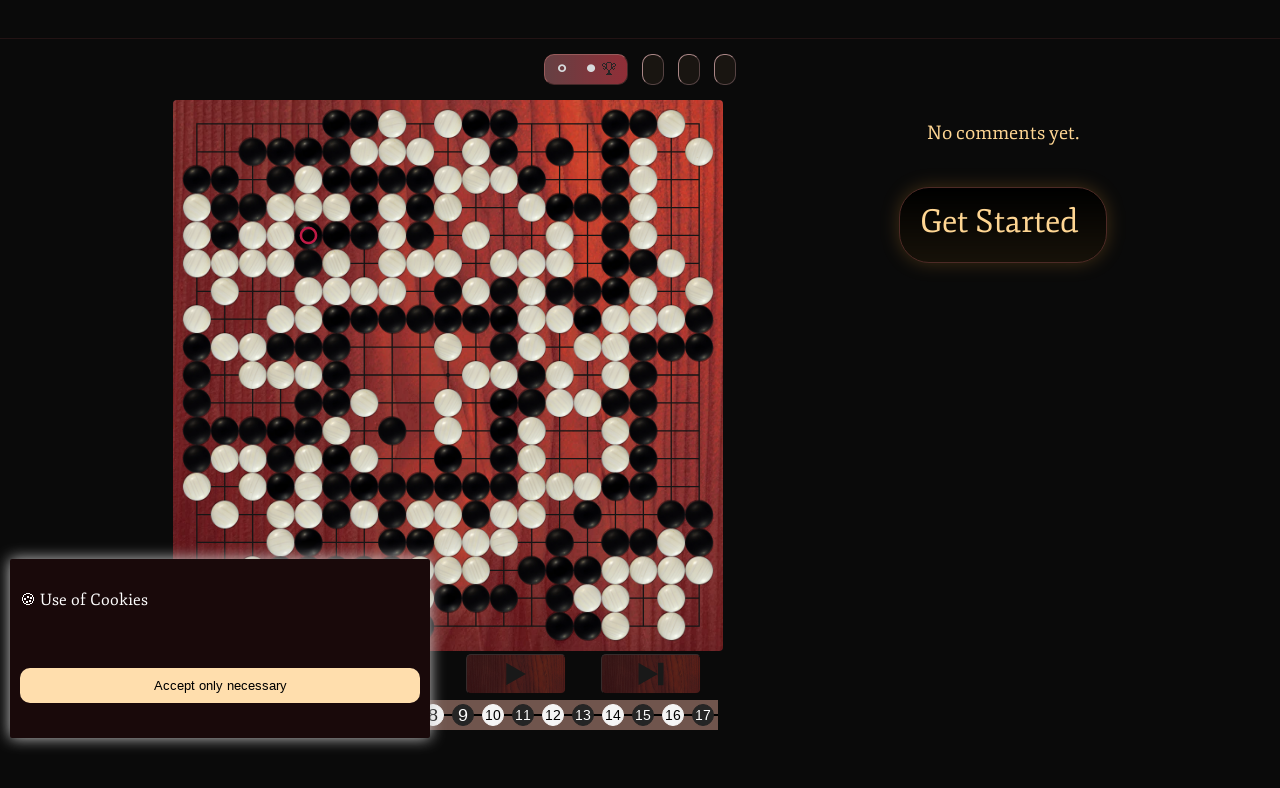

--- FILE ---
content_type: text/html; charset=utf-8
request_url: https://www.mirthturtle.com/go/games/21372
body_size: 7575
content:
<!DOCTYPE html>
<html lang='en'>
<head>
<title>ggCowabunga [10k] vs D-E [8k] – Sep  1, 2022</title>
<link rel="stylesheet" href="/assets/application-b07edf60d065c68777a2d75d43ad2793e0a2253a17d58eb0448cddece5dbadd3.css" media="all" data-turbolinks-track="true" lazyload="true" />
<link rel="stylesheet" href="/assets/go/go-e22a2d3e2ab634c3b06f44fd24aeb0ddadce7c54aaaec3ff37abd8dcf9fdaaad.css" media="all" data-turbolinks-track="true" lazyload="true" />
<link rel="stylesheet" href="/assets/fjord-one-05e3cb2a8621c2e77925fa99b9e7f965bd32c2b81bb57a67ebc685ce23382079.css" media="all" data-turbolinks-track="true" lazyload="true" />
<link rel="stylesheet" href="/assets/atkinson-7377d9c166b5097837f0458c513bd50e097be79739ef31bca1bec53c5b5bb7c1.css" media="all" data-turbolinks-track="true" lazyload="true" />
<link rel="stylesheet" href="/assets/artifika-51fc91d67b4b4dbed5ba49dd9d42e879688a99192223175ec39683c3bf858899.css" media="all" data-turbolinks-track="true" lazyload="true" />
<script src="/assets/application-af264d4387c6d47d08563f734444f536197abbb80b7a5f6133bb13a4a7e22869.js" data-turbolinks-track="true"></script>
<link rel="stylesheet" href="/assets/vendor/besogo/besogo-3940ec0b88ba2a14be08db526b6cadb63232e462dadd0ba597847cb1a60d5899.css" media="all" data-turbolinks-track="true" lazyload="true" />
<script src="/assets/vendor/besogo/besogo-771525e6b9ecdce20c1af558216f32d98179d7db8281cea5cbd993967ed4fad2.js" data-turbolinks-track="true"></script>
<script src="/assets/vendor/besogo/editor-ad11ed5260df27606016e0e47aaafe397665d1b3c92afa616e4c177a828531c6.js" data-turbolinks-track="true"></script>
<script src="/assets/vendor/besogo/gameRoot-8d20d263389d1e3dff16b66ea97de7b6e2eeb7c8f3c1f85319d9b977855c6861.js" data-turbolinks-track="true"></script>
<script src="/assets/vendor/besogo/svgUtil-8065c679bc1732f141834d13d09a87858640e5d95a21c1b26fcba08536082005.js" data-turbolinks-track="true"></script>
<script src="/assets/vendor/besogo/parseSgf-fc7dd4bbf18f42ef0032fce77fdd755344409a53f3a6600f3961c035631d4f60.js" data-turbolinks-track="true"></script>
<script src="/assets/vendor/besogo/loadSgf-f6aba9baf12ba0206d695aab7b880ee264a079277d180c38901d632b2fd9bad9.js" data-turbolinks-track="true"></script>
<script src="/assets/vendor/besogo/saveSgf-eccb39b5bd5437fbb1837c69b77a23e8b652f28010136d10ab7a142ff2ff0b31.js" data-turbolinks-track="true"></script>
<script src="/assets/vendor/besogo/boardDisplay-4c8fca66104dadd01298c522bd220efc6ae7f954b5996fb75b89836283f128d6.js" data-turbolinks-track="true"></script>
<script src="/assets/vendor/besogo/coord-f207d2c8a0cf81a2786c7a5be2959410e5252d76730629ad9476e5224aa071c7.js" data-turbolinks-track="true"></script>
<script src="/assets/vendor/besogo/toolPanel-6721ccc4467b303016b9fa518c5d5af2c0b9e2b65869d740c10586502ecf4388.js" data-turbolinks-track="true"></script>
<script src="/assets/vendor/besogo/filePanel-3b483d1eae8ce2c87ab5db1458dbc9b66e73506f19bbfec06d1ffa7fb3a04278.js" data-turbolinks-track="true"></script>
<script src="/assets/vendor/besogo/controlPanel-4b4fc7647aaa7bf9088829bed67d0db230c43a4b463bae9697de8b592c1e7c11.js" data-turbolinks-track="true"></script>
<script src="/assets/vendor/besogo/namesPanel-22c99adee1a16b90cb9ef88071b9f98edd0ceb1326c20f53d00109c4d5b3b762.js" data-turbolinks-track="true"></script>
<script src="/assets/vendor/besogo/commentPanel-f022f3cd61c36609e72b0a9a0cf26a1068484f87fa19b6883059137426e6662e.js" data-turbolinks-track="true"></script>
<script src="/assets/vendor/besogo/treePanel-23ab753050b5345fdb68ecd933bc703d6f2843b8ceef8561e63ba08c96e90474.js" data-turbolinks-track="true"></script>

<link rel="stylesheet" href="/assets/vendor/besogo/board-cherry-b9ce03010ca80c4c40ccb3ffd69e9943f87f8ebfdadba52440028ab8b43e15b0.css" media="all" data-turbolinks-track="true" lazyload="true" />
<link rel="stylesheet" href="/assets/vendor/besogo/board-wood-cd4f9dc39ee2ef6aafd0ecd021a3e9a98d4db7eb406b219f7dbe7ca8e69dede2.css" media="all" data-turbolinks-track="true" lazyload="true" />
<meta name="csrf-param" content="authenticity_token" />
<meta name="csrf-token" content="ZGQHMnbUwHInMikR7Yfm4u1DAMYi975aQmXgTTtxIMnyxRZAJE2sm5V3IUPYXPIezHopsHERdYJHCZzp9r8rlQ" />
<meta content='Explore and comment on this game.' name='description'>
<meta content='width=device-width, initial-scale=1.0, minimum-scale=1.0, maximum-scale=1.0, user-scalable=no' name='viewport'>
<meta content='https://mirthturtle.com/shimari-stones-cover.jpg' property='og:image'>
<meta content='ggCowabunga [10k] vs D-E [8k] – Sep  1, 2022' property='og:title'>
<meta content='https://mirthturtle.com/go' property='og:url'>
<meta content='Explore and comment on this game.' property='og:description'>
<meta content='summary_large_image' name='twitter:card'>
<meta content='@mirthturtle' name='twitter:site'>
<meta content='ggCowabunga [10k] vs D-E [8k] – Sep  1, 2022' name='twitter:title'>
<meta content='Explore and comment on this game.' name='twitter:description'>
<meta content='https://mirthturtle.com/shimari-stones-cover.jpg' name='twitter:image'>
<link href='https://mirthturtle.com/go/games/21372' rel='canonical'>
<link rel="icon" type="image/x-icon" href="/assets/flame-070d5754c9e9f05e55d9ac7e098e0b2c61afd942f4a9551fa30aebc5113f328e.ico" />
<script async='async' data-goatcounter='https://mirthturtle.goatcounter.com/count' src='//gc.zgo.at/count.js'></script>

</head>
<body class='background no-touch-tap' data-turbolinks='false'>
<a class='skip-to-main-content-link' href='#go-content'>Jump to content</a>
<div class='superbar'>
<div class='superbar-leftside'>
<div class='superbar-content'>
<div class='superbar-inner-content'>
<a href='https://mirthturtle.com'>
<span class='superbar-url'>MirthTurtle.com</span>
</a>
<span class='superbar-prespacer'></span>
<div class='superbar-tag'>
<a href="/go">Go</a>
<span class='superbar-spacer'></span>
<a href="/media">Media</a>
<span class='superbar-spacer'></span>
<a href="/social">Social</a>
</div>
</div>
</div>
</div>
<div class='superbar-rightfloat'>
<div class='userbar'>
<span class='userbar-primary'>
<a href="/go/login">Log in</a>
<span>·</span>
<a href="/go/register">Sign up</a>
</span>
</div>

</div>
</div>

<div id='shimari-wrapper'>
<script>
  $( document ).ready(function() {
    setTimeout(() => {
      $('.alert-notice').fadeOut('slow');
    }, 5000);
  });
</script>

<div id='go-content'>

<script>
  // capture the current node & editor object
  var theCurrentNode = 1;
  var theEditor = 'x';
  var theMoveSequence = [];
  var theMoveSequenceString = '';
  var commentSequences = {};
  var gameMoveSequence = [];
  
  // called from a bunch of Besogo places
  function pullOutCurrentNode(current) {
    var indexInComments;
    theCurrentNode = current;
  
    // get the move data
    if (theCurrentNode.move) {
      let nodeNum = theCurrentNode.moveNumber;
      let nodeIsBlack = theCurrentNode.move.color == -1;
      let xCoord = theCurrentNode.move.x;
      let yCoord = theCurrentNode.move.y;
  
      // the display
      $('#node-number').text(nodeNum);
      $('#move-color').text(nodeIsBlack ? '⚫' : '⚪');
      // the form
      $('#go_comment_move_num').val(nodeNum);
      $('#go_comment_is_black').val(nodeIsBlack);
  
      getCurrentMoveSequence();
  
      // identify if the move is in a comment sequence
      unhighlightComments()
      indexInComments = Object.values(commentSequences).indexOf(theMoveSequenceString);
      if (indexInComments > -1) {
        // highlight comment if sequence found
        highlightComment( Object.keys(commentSequences)[indexInComments] );
        changeURLForComment(Object.keys(commentSequences)[indexInComments]);
      } else {
        changeURLForComment(null);
      }
    }
  }
  
  // called when besogo all loads
  function getGameMainMoveSequence() {
    var cursor;
  
    if (theEditor) {
      cursor = theEditor.getRoot();
      while(cursor.children && cursor.children.length > 0) {
        cursor = cursor.children[0];
        if (cursor.move && cursor.move.x && cursor.move.y) {
          gameMoveSequence.push(cursor.move.x + ':' + cursor.move.y);
        }
      }
    }
  }
  
  function getCurrentMoveSequence() {
    theMoveSequence = [];
    var cursor;
    if (theCurrentNode && theCurrentNode.move) {
      cursor = theCurrentNode;
      if (cursor.move) {
        theMoveSequence.push(serializeMove(theCurrentNode.move));
      }
      while(cursor.parent) {
        cursor = cursor.parent;
        if (cursor.move) {
          theMoveSequence.push(serializeMove(cursor.move));
        }
      }
    }
    theMoveSequence.reverse();
    theMoveSequenceString = theMoveSequence.join("#");
    $('#go_comment_move_sequence').val(theMoveSequenceString);
  }
  
  function serializeMove(move) {
    if (move.x && move.y) {
      return move.x + ":" + move.y;
    } else {
      return '';
    }
  }
  
  function deserializeMoveSequence(sequence) {
    var deserialized = [];
    var splitSequence = sequence.split("#");
    splitSequence.forEach(function(movePair) {
      deserialized.push(movePair.split(":"));
    });
    return deserialized;
  }
  
  function goToCommentedMove(commentId) {
    var moveSequence = commentSequences[commentId];
    var deserializedMoveSequence;
    var moveX;
    var moveY;
    var diversionCursor;
    var splitCursor;
    var i = 0;
  
    startLoadingSpinner(commentId);
  
    $('.highlight-button').removeClass('highlight-highlight');
  
    setTimeout(function(){
      if (moveSequence && gameMoveSequence.length > 0) {
        deserializedMoveSequence = deserializeMoveSequence(moveSequence);
  
        // get move right before branch diversion
        while(deserializedMoveSequence[i] && gameMoveSequence[i] == deserializedMoveSequence[i].join(":")) {
          diversionCursor = gameMoveSequence[i];
          i += 1;
        }
  
        // move to diversionCursor
        if (diversionCursor) {
          splitCursor = diversionCursor.split(":");
          theEditor.prevNode(-1);
          theEditor.navigate(parseInt(splitCursor[0]), parseInt(splitCursor[1]), true);
        } else {
          theEditor.prevNode(-1);
        }
  
        deserializedMoveSequence.splice(0, i);
  
        deserializedMoveSequence.forEach(function(move, i) {
          moveX = parseInt(move[0]);
          moveY = parseInt(move[1]);
          if (moveX && moveY) {
            if (!theEditor.navigate(moveX, moveY, false)) {
              theEditor.playMove(moveX, moveY, 0, false);
            };
          }
        })
      } else {
        console.log('invalid comment/move sequence.');
      }
  
      stopLoadingSpinner();
      highlightComment(commentId);
      focusEditor();
  
      changeURLForComment(commentId);
  
    }, 10);
  }
  
  function jumpToHighlightMove(targetMoveNumber) {
    var cursor;
  
    if (theEditor) {
      cursor = theEditor.getRoot();
  
      // navigate to the move
      while(cursor.children && cursor.children.length > 0 && cursor.moveNumber < targetMoveNumber) {
        cursor = cursor.children[0];
        if (cursor.move && cursor.move.x && cursor.move.y) {
          theEditor.navigate(cursor.move.x, cursor.move.y, true);
        }
      }
  
      // un'highlight' any other buttons
      $('.highlight-button').removeClass('highlight-highlight');
  
      // 'highlight' the highlight button
      $(`#highlight-button-${targetMoveNumber}`).addClass('highlight-highlight');
    }
  }
  
  function changeURLForComment(commentId) {
    var splitUrl;
  
    if (commentId) {
      // put the comment link in the URL
      if (window.location.href.indexOf("?comment=") !== -1) {
        splitUrl = window.location.href.split("?comment=");
        if (splitUrl[1] != commentId) {
          history.pushState( {}, "Shimari comment", splitUrl[0] + "?comment=" + commentId.toString() );
        }
      } else {
        history.pushState( {}, "Shimari comment", window.location.href + "?comment=" + commentId.toString() );
      }
    } else {
      // clear the comment link from the URL
      if (window.location.href.indexOf("?comment=") !== -1) {
        splitUrl = window.location.href.split("?comment=");
        history.pushState( {}, "Shimari game", splitUrl[0]);
      }
    }
  }
  
  function startLoadingSpinner(commentId) {
    $('#move-link-' + commentId).hide();
    $('#loading-spinner-' + commentId).show();
  }
  function stopLoadingSpinner() {
    $('.comment-loading-spinner').hide();
    $('.move-link-stone').show();
  }
  
  function highlightComment(commentId) {
    $('#comment-slab-' + commentId).addClass('comment-slab-highlight');
    $('.reply-to-comment-' + commentId).addClass('comment-slab-highlight');
  }
  function unhighlightComments() {
    $('.comment-slab').removeClass('comment-slab-highlight');
    $('.reply-slab').removeClass('comment-slab-highlight');
  }
  
  function openReplyBoxOnComment(commentId) {
    // show all links & hide the right link
    $('.reply-link').show();
    $(`#reply-link-for-comment-${commentId}`).hide();
  
    $('.reply-form-container').hide();
  
    // show the box
    $(`#reply-box-for-comment-${commentId}`).fadeIn();
    return false;
  }
</script>
<div class='game-review-info-panel'>
<div class='classy-panel'>
<strong>⚪</strong>
<strong class='white'>ggCowabunga [10k]</strong>
<span class='versus'>vs</span>
<strong class='go-black'>D-E [8k]</strong>
<strong>⚫</strong>
🏆
</div>
<div class='ominous-panel'>
<strong class='reddify'>B+25.5</strong>
</div>
<div class='ominous-panel'>
<strong class='go-white'>
Sep  1, 2022  08:08 PM
</strong>
</div>
<div class='ominous-panel'>
<strong class='go-white'>
<a target="blank" class="linkify go-white" title="View game on OGS" href="https://online-go.com/game/46742012">OGS</a>
</strong>
</div>
</div>
<div class='viewer-structure'>
<!-- / SGF VIEwER -->
<div class='viewer-goban-area'>
<div class='explorer-container'>
<div cherry='true' class='besogo-editor' coord='none' lastindicator='yes' nowheel='true' orient='portrait' panels='control+tree' path='361' realstones='true' shadows='basic'>
(;FF[4]CA[UTF-8]GM[1]DT[2022-09-01]PGN[BeginnerGo Aug 22 Tournament]PB[D-E]PW[ggCowabunga]BR[8k]WR[10k]TM[1800]OT[5x30 byo-yomi]RE[B+25.5]SZ[19]KM[6.5]RU[Japanese];B[pd](;W[dp](;B[pp](;W[dd](;B[fc](;W[cf](;B[dc](;W[cc](;B[cb](;W[ec](;B[db](;W[ed](;B[eb](;W[fd](;B[gc](;W[cm](;B[mq](;W[qc](;B[pc](;W[qd](;B[pe](;W[qe](;B[qf](;W[rf](;B[gd](;W[qg](;B[pf](;W[ph](;B[ge](;W[ke](;B[mc](;W[mf](;B[qk](;W[kc](;B[ng](;W[nf](;B[og](;W[qq](;B[qp](;W[pq](;B[oq](;W[or](;B[nr](;W[op](;B[nq](;W[ps](;B[oo](;W[rp](;B[ro](;W[rq](;B[qn](;W[if](;B[dq](;W[cq](;B[eq](;W[cr](;B[ep](;W[do](;B[hp](;W[gr](;B[gq](;W[es](;B[hr](;W[fr](;B[hn](;W[iq](;B[hq](;W[ir](;B[hs](;W[kp](;B[jn](;W[go](;B[ho](;W[eo](;B[fq](;W[lo](;B[lm](;W[mn](;B[np](;W[mm](;B[ll](;W[ml](;B[lk](;W[nj](;B[mk](;W[nk](;B[dl](;W[mg](;B[pb](;W[qb](;B[lb](;W[kb](;B[ka](;W[ja](;B[la](;W[ib](;B[cl](;W[lc](;B[nb](;W[md](;B[nd](;W[ne](;B[od](;W[nh](;B[cd](;W[ce](;B[bd](;W[ci](;B[fm](;W[kj](;B[ih](;W[jl](;B[jm](;W[jk](;B[dm](;W[cn](;B[bl](;W[bm](;B[fe](;W[de](;B[kh](;W[gk](;B[gh](;W[hg](;B[hh](;W[gg](;B[fh](;W[fg](;B[ei](;W[eg](;B[li](;W[lj](;B[mj](;W[mi](;B[lh](;W[mh](;B[ek](;W[gm](;B[gn](;W[ji](;B[jh](;W[ej](;B[fj](;W[dj](;B[fk](;W[fl](;B[hl](;W[em](;B[fn](;W[en](;B[el](;W[eh](;B[ri](;W[rh](;B[qi](;W[qh](;B[ai](;W[bi](;B[aj](;W[ah](;B[ak](;W[bg](;B[kr](;W[kq](;B[lr](;W[pm](;B[qm](;W[pl](;B[ql](;W[pi](;B[pk](;W[ok](;B[id](;W[jd](;B[er](;W[ds](;B[fs](;W[gb](;B[fb](;W[hb](;B[be](;W[bf](;B[qa](;W[ra](;B[pa](;W[sb](;B[jr](;W[jq](;B[ns](;W[rs](;B[os](;W[pr](;B[di](;W[dh](;B[fi](;W[cj](;B[ln](;W[mo](;B[ko](;W[lp](;B[fo](;W[kg](;B[lg](;W[lf](;B[jg](;W[jf](;B[am](;W[an](;B[al](;W[bo](;B[dn](;W[ae](;B[bc](;W[ad](;B[ac](;W[af](;B[si](;W[pj](;B[qj](;W[on](;B[pn](;W[nn](;B[oh](;W[oi](;B[sh](;W[sg](;B[ic](;W[jc](;B[sp](;W[sq](;B[so](;W[rr](;B[ga](;W[ha](;B[fa](;W[he](;B[ef](;W[df](;B[ie](;W[hd](;B[hc](;W[hf](;B[ip](;W[jo](;B[kn](;W[jp](;B[is](;W[io](;B[in](;W[dr](;B[pg](;W[ff](;B[ee])))))))))))))))))))))))))))))))))))))))))))))))))))))))))))))))))))))))))))))))))))))))))))))))))))))))))))))))))))))))))))))))))))))))))))))))))))))))))))))))))))))))))))))))))))))))))))))))))))))))))))))))))))))))))))))))))))))))))))))))))))))))))))))
</div>
</div>

</div>
<!-- / REVIEW CONTROLS & BROWSING INFO -->
<div class='viewer-control-area'>
<div class='tag-list-container'>
</div>
<h3 class='goldify'>No comments yet.</h3>
<div class='community-callout-container'>
<div class='sign-up-box'>
<h1 class='sign-up-header'>
<a class="goldify sign-up-link" href="/go/register">Get Started</a>
</h1>
<span>
<a href="/go/login">or Log in</a>
</span>
</div>

</div>
</div>
</div>
<hr class='thin-hr'>
<div class='low-game-controls'>
<a class="linkify" href="/go/community">← Community</a>
<a class="linkify" href="/go/learners/Cowabunga">← Cowabunga&#39;s profile</a>
</div>
<script>
  function focusEditor() {
    if( document.getElementsByClassName('besogo-editor')[0] ) {
      document.getElementsByClassName('besogo-editor')[0].focus({preventScroll: true});
    }
  }
  
  function scrollToGame() {
    $([document.documentElement, document.body]).animate({
      scrollTop: $(".game-review-info-panel").offset().top - 10
    }, 50);
  }
  
  function updateCheckbox(e) {
    if (e.checked) {
      $(`label[for=${e.id}]`).addClass('checked-label');
    } else {
      $(`label[for=${e.id}]`).removeClass('checked-label');
    }
    focusEditor();
  }
  
  function updateAllCheckboxes() {
    $('.sneaky-checkbox').each(function(_i, e) {
      updateCheckbox(e);
    });
  }
  
  function showFurtherThoughtsPanel() {
    $('#further-thoughts-link').hide();
    $('.further-thoughts-panel').fadeIn();
  }
  
  function updateCharacterCount() {
    $('.summary-character-count').text(75 - $('#go_game_summary').val().length);
  }
</script>
<script>
  function openTab(evt, tabId) {
    var i, tabcontent, tablinks;
  
    tabcontent = document.getElementsByClassName("tabcontent");
    for (i = 0; i < tabcontent.length; i++) {
      tabcontent[i].style.display = "none";
    }
  
    tablinks = document.getElementsByClassName("tablink");
    for (i = 0; i < tablinks.length; i++) {
      tablinks[i].className = tablinks[i].className.replace(" active", "");
    }
  
    // Show the current tab, and add an "active" class to the button that opened the tab
    document.getElementById(tabId + '-tab').style.display = "block";
    evt.currentTarget.className += " active";
  
    focusEditor();
  }
  
  $(document).ready(function() {
    // re-order tabs based on win status
    let wonGame = false;
    if (wonGame) {
      if ($('#success-tab')) {
        $('#success-tab').addClass('default-tab');
      }
    } else {
      // bump misstep tab to first position & select it
      if ($('#misstep-tab')) {
        $('#misstep-tab').insertBefore('#success-tab');
        $('#misstep-tab').addClass('default-tab');
      }
    }
  
    // select default tab
    let defaultTab = document.getElementsByClassName("default-tab")[0];
    if (defaultTab) {
      defaultTab.click();
    }
  
    var urlParams = new URLSearchParams(window.location.search);
    var commentNum = urlParams.get('comment');
    if (commentNum) {
      goToCommentedMove(parseInt(commentNum));
    }
  
    focusEditor();
    scrollToGame();
  });
</script>

</div>
<div class='center' id='go-footer-bar'>
<div class='footer-logo-wrapper'>
<a href='https://mirthturtle.com'>
<img class="footer-logo" alt="Mirth Turtle logo" src="/assets/mirthturtle-footer-logo-62eefec5187fe20edabf8fb5884fbe1bf848ae4e88955ef3ade0db0338c1db79.png" />
</a>
</div>

<div class='go-footer-words'>
<h3>
<a class="" href="https://mirthturtle.com">Mirth Turtle Media © 2011-2026</a>
</h3>
<p>
<span><a class="go-white linkify" href="/go/about">About &amp; Credits</a></span>
<span class='slate'>-</span>
<span class='diminutive'><a class="go-white linkify" href="/policies/terms_of_use">Terms of Use</a></span>
<span class='diminutive slate'>-</span>
<span class='diminutive'><a class="go-white linkify" href="/policies/privacy">Privacy Policy</a></span>
</p>
</div>
</div>

</div>
<div class='version-number'>
<h5></h5>
</div>

<div id='cookie-banner'>
<div class='cookie-banner-contents'>
<h4>🍪 Use of Cookies</h4>
<p>
This website uses cookies to store minimal session data required for normal operation. Before continuing to use the website, please read & accept our
<a href="/policies/privacy">Privacy Policy</a>.
</p>
<button id='acceptCookie'>Accept only necessary</button>
<div class='center'>
<a id='rejectCookie'>Reject and leave</a>
</div>
</div>
</div>
<script>
  var cookieName = "cookie-consent";
  var cookieValue = "true";
  var cookieExpireDays = 3000;
  
  // when users click accept button
  let acceptCookie= document.getElementById("acceptCookie");
  acceptCookie.onclick= function(){
    createConsentCookie(cookieName, cookieValue, cookieExpireDays);
  }
  rejectCookie.onclick= function(){
    clearAllCookies();
    $('#cookie-banner').fadeOut();
    window.location.href = "https://en.wikipedia.org/wiki/Sea_turtle";
  }
  
  function clearAllCookies() {
    var cookies = document.cookie.split("; ");
    for (var c = 0; c < cookies.length; c++) {
      var d = window.location.hostname.split(".");
      while (d.length > 0) {
        var cookieBase = encodeURIComponent(cookies[c].split(";")[0].split("=")[0]) + '=; expires=Thu, 01-Jan-1970 00:00:01 GMT; domain=' + d.join('.') + ' ;path=';
        var p = location.pathname.split('/');
        document.cookie = cookieBase + '/';
        while (p.length > 0) {
          document.cookie = cookieBase + p.join('/');
          p.pop();
        };
        d.shift();
      }
    }
  }
  
  // function to set cookie in web browser
  let createConsentCookie = function(cookieName, cookieValue, cookieExpireDays) {
    let currentDate = new Date();
    currentDate.setTime(currentDate.getTime() + (cookieExpireDays*24*60*60*1000));
    let expires = "expires=" + currentDate.toGMTString();
    document.cookie = cookieName + "=" + cookieValue + ";" + expires + ";path=/";
    if(document.cookie) {
      $('#cookie-banner').fadeOut();
    } else {
      console.log("Unable to set cookie. Please allow all cookies site from cookie setting of your browser");
    }
   }
  
  // get cookie from the web browser
  let getCookie = function(cookieName) {
    let name = cookieName + "=";
    let decodedCookie = decodeURIComponent(document.cookie);
    let ca = decodedCookie.split(';');
    for(let i = 0; i < ca.length; i++) {
      let c = ca[i];
      while (c.charAt(0) == ' ') {
        c = c.substring(1);
      }
      if (c.indexOf(name) == 0) {
        return c.substring(name.length, c.length);
      }
    }
    return "";
  }
  
  // check consent cookie is set or not
  let checkConsentCookie = function() {
    let check = getCookie(cookieName);
    if(check == "") {
      clearAllCookies();
      document.getElementById("cookie-banner").style.display = "block";
    } else {
      document.getElementById("cookie-banner").style.display = "none";
    }
  }
  
  checkConsentCookie();
</script>

<script>
  var SCROLL_RIGHT = false;
</script>
<script>
  var PRODUCTION = true;
  
  // GAMETAG TOOLTIPS
  function createTagTip(ev) {
    let title = this.getAttribute('tipword');
    this.setAttribute("tooltip", title);
  
    // make the tooltip
    var tooltipWrap = document.createElement("div");
    tooltipWrap.className = 'tooltip';
    tooltipWrap.appendChild(document.createTextNode(title));
  
    // add to page
    var firstChild = document.body.firstChild;
    firstChild.parentNode.insertBefore(tooltipWrap, firstChild);
    // position
    var padding = 50;
    var iconProps = this.getBoundingClientRect();
    var tooltipProps = tooltipWrap.getBoundingClientRect();
    var topPos = iconProps.top - (tooltipProps.top + padding);
    tooltipWrap.setAttribute('style','top:'+topPos+'px;'+'left:'+iconProps.left+'px;')
  }
  
  function cancelTagTip(ev){
    this.removeAttribute("tooltip");
    document.querySelector(".tooltip").remove();
  }
  
  function goToPregame() {
    window.location.href = `/go/pregame`;
  }
  
  $(document).ready(function() {
    // BESOGO
    besogo.autoInit();
  
    // scroll to the end of the game tree
    if (SCROLL_RIGHT && $('.besogo-tree')[0]) {
      $('.besogo-tree')[0].scrollLeft = 20000;
    }
  
    // TAG TOOLTIPS
    var tagIcons = document.getElementsByClassName('tag-icon');
    for(var i=0; i < tagIcons.length; i++){
      var a = tagIcons[i];
      if(a.getAttribute('tipword')){
        a.addEventListener('mouseover',createTagTip);
        a.addEventListener('mouseout', cancelTagTip);
        // mobile
        a.addEventListener('touchstart',createTagTip);
        a.addEventListener('touchend',cancelTagTip);
      }
    }
  
    if (typeof focusEditor == "function") {
      focusEditor();
    }
  });
</script>
</body>
</html>


--- FILE ---
content_type: text/css
request_url: https://www.mirthturtle.com/assets/application-b07edf60d065c68777a2d75d43ad2793e0a2253a17d58eb0448cddece5dbadd3.css
body_size: 2877
content:
.skip-to-main-content-link{position:absolute;left:-9999px;z-index:999;padding:10px 60px;background-color:black;color:white;opacity:0;border-radius:20px}.skip-to-main-content-link:focus{left:50%;top:10px;transform:translateX(-50%);opacity:1}.opacitize{opacity:0.4}.linkify{text-decoration:underline !important}.left{float:left}.right{float:right;text-align:right}.inline{display:inline-block}.small-width{width:33%}.half-width{width:50%}.modest-width{width:65%}.sizeable-width{width:80%}.full-width{width:100%}.bit-larger{font-size:1.25em !important}.way-larger{font-size:2em !important}.center{text-align:center}.no-bullets{list-style:none}.noselect{-webkit-touch-callout:none;-webkit-user-select:none;-khtml-user-select:none;-moz-user-select:none;-ms-user-select:none;user-select:none}.no-resize{resize:none;border-radius:4px}.justify{text-align:justify !important}.zero-margin{margin:0 auto}.embolden{font-weight:bold}.diminutive{font-size:65%}.smol{font-size:80%}.smol-cell{line-height:80%}.strikethrough{text-decoration:line-through}.hidden{display:none !important}.no-underline{text-decoration:none}.blackened{color:black !important}.neutral-grey{color:#cacaca}.greener{color:#428E84}.niceblue{color:#5258AB;text-decoration:underline !important;font-weight:bold}.nicepink{color:#E2CFFA}.gold{color:#ebd37e}.red{color:#e55656}.white{color:white}.slate{color:#444444}.swell,.skoosh{-webkit-transition:all 0.5s ease;-moz-transition:all 0.5s ease;-o-transition:all 0.5s ease;-ms-transition:all 0.5s ease;transition:all 0.5s ease}.swell:hover{transform:scale(1.02);-webkit-transform:scale(1.02)}.skoosh:active{transform:scale(0.9) !important;-webkit-transform:scale(0.9) !important}.twitch-live-link-container{cursor:pointer;display:inline-block;padding:0 10px 5px;background-color:black;float:right;border-radius:0 0 0 10px}.twitch-live-link-container span{cursor:pointer;color:red;font-size:1em}.superbar{width:100%;border:0px black solid;min-height:32px;z-index:300;display:flex;justify-content:space-between}.superbar-logo-image{position:absolute !important;left:10px;top:4px;width:30px;height:30px;cursor:pointer}.superbar-content{display:inline-block;padding:5px 0 5px 50px}.superbar-content span{font-family:Artifika, Helvetica, Arial, sans-serif !important}.superbar-inner-content{display:flex;flex-wrap:wrap;align-items:center}.superbar-url{font-size:14px;cursor:pointer}.superbar-tag{display:flex;flex-wrap:nowrap;font-size:14px !important}.superbar-tag a{font-family:Artifika, Helvetica, Arial, sans-serif !important;color:#cbcef6;text-decoration:none;font-size:14px !important}.superbar-leftside{display:inline-block}.superbar-spacer{display:inline-block}.superbar-prespacer{display:inline-block}.superbar-rightfloat{display:inline-block;max-width:300px;min-width:150px}.userbar{padding-top:6px;padding-right:10px;float:right}.userbar span,.userbar center,.userbar a{font-family:Artifika, Helvetica, Arial, sans-serif !important;font-size:0.8em;text-decoration:none !important}.userbar-primary span,.userbar-primary a{font-family:'Computer Modern Serif';font-size:1.2em !important;color:white}@media screen and (min-width: 320px){.superbar-prespacer{width:40px}.superbar-spacer{width:25px}}@media screen and (min-width: 450px){.superbar-prespacer{width:40px}.superbar-spacer{width:25px}}@media screen and (min-width: 680px){.superbar-prespacer{width:55px}.superbar-spacer{width:25px}}@media screen and (min-width: 1034px){.superbar-prespacer{width:55px}.superbar-spacer{width:25px}}.book-container{display:flex;flex-wrap:wrap;align-items:center;justify-content:center;perspective:600px}@keyframes initAnimation{0%{transform:rotateY(0deg)}100%{transform:rotateY(-23deg)}}.a-book{width:125px;height:200px;position:relative;transform-style:preserve-3d;transform:rotateY(-23deg);transition:1s ease;animation:1s ease 0s 1 initAnimation;cursor:pointer}.a-book:hover{transform:rotateY(0deg)}.a-book>:first-child{position:absolute;top:0;left:0;background-color:red;width:125px;height:200px;transform:translateZ(15px);background-color:#01060f;border-radius:0 2px 2px 0;box-shadow:5px 5px 20px #666}.a-book::before{position:absolute;content:' ';background-color:blue;left:0;top:1px;width:28px;height:198px;transform:translateX(109px) rotateY(90deg);background:linear-gradient(90deg, #fff 0%, #f9f9f9 5%, #fff 10%, #f9f9f9 15%, #fff 20%, #f9f9f9 25%, #fff 30%, #f9f9f9 35%, #fff 40%, #f9f9f9 45%, #fff 50%, #f9f9f9 55%, #fff 60%, #f9f9f9 65%, #fff 70%, #f9f9f9 75%, #fff 80%, #f9f9f9 85%, #fff 90%, #f9f9f9 95%, #fff 100%)}.a-book::after{position:absolute;top:0;left:0;content:' ';width:125px;height:200px;transform:translateZ(-15px);background-color:#01060f;border-radius:0 2px 2px 0}.b-book{width:125px;height:200px;position:relative;transform-style:preserve-3d;transform:rotateY(-30deg);transition:1s ease;animation:1s ease 0s 1 initAnimation;cursor:pointer}.b-book:hover{transform:rotateY(0deg)}.b-book>:first-child{position:absolute;top:0;left:0;background-color:red;width:125px;height:200px;transform:translateZ(5px);background-color:#01060f;border-radius:0 2px 2px 0;box-shadow:5px 5px 20px #666}.b-book::before{position:absolute;content:' ';background-color:blue;left:0;top:1px;width:8px;height:198px;transform:translateX(119px) rotateY(90deg);background:linear-gradient(90deg, #fff 0%, #f9f9f9 5%, #fff 10%, #f9f9f9 15%, #fff 20%, #f9f9f9 25%, #fff 30%, #f9f9f9 35%, #fff 40%, #f9f9f9 45%, #fff 50%, #f9f9f9 55%, #fff 60%, #f9f9f9 65%, #fff 70%, #f9f9f9 75%, #fff 80%, #f9f9f9 85%, #fff 90%, #f9f9f9 95%, #fff 100%)}.b-book::after{position:absolute;top:0;left:0;content:' ';width:125px;height:200px;transform:translateZ(-5px);background-color:#01060f;border-radius:0 2px 2px 0}.c-book{width:125px;height:200px;position:relative;transform-style:preserve-3d;transform:rotateY(-30deg);transition:1s ease;animation:1s ease 0s 1 initAnimation;cursor:pointer}.c-book:hover{transform:rotateY(0deg)}.c-book>:first-child{position:absolute;top:0;left:0;background-color:red;width:125px;height:200px;transform:translateZ(7.5px);background-color:#01060f;border-radius:0 2px 2px 0;box-shadow:5px 5px 20px #666}.c-book::before{position:absolute;content:' ';background-color:blue;left:0;top:1px;width:13px;height:198px;transform:translateX(116.5px) rotateY(90deg);background:linear-gradient(90deg, #fff 0%, #f9f9f9 5%, #fff 10%, #f9f9f9 15%, #fff 20%, #f9f9f9 25%, #fff 30%, #f9f9f9 35%, #fff 40%, #f9f9f9 45%, #fff 50%, #f9f9f9 55%, #fff 60%, #f9f9f9 65%, #fff 70%, #f9f9f9 75%, #fff 80%, #f9f9f9 85%, #fff 90%, #f9f9f9 95%, #fff 100%)}.c-book::after{position:absolute;top:0;left:0;content:' ';width:125px;height:200px;transform:translateZ(-7.5px);background-color:#01060f;border-radius:0 2px 2px 0}.d-book{width:200px;height:320px;position:relative;transform-style:preserve-3d;transform:rotateY(-30deg);transition:1s ease;animation:1s ease 0s 1 initAnimation;cursor:pointer}.d-book:hover{transform:rotateY(0deg)}.d-book>:first-child{position:absolute;top:0;left:0;background-color:red;width:200px;height:320px;transform:translateZ(7.5px);background-color:#01060f;border-radius:0 2px 2px 0;box-shadow:5px 5px 20px #666}.d-book::before{position:absolute;content:' ';background-color:blue;left:0;top:1px;width:13px;height:198px;transform:translateX(116.5px) rotateY(90deg);background:linear-gradient(90deg, #fff 0%, #f9f9f9 5%, #fff 10%, #f9f9f9 15%, #fff 20%, #f9f9f9 25%, #fff 30%, #f9f9f9 35%, #fff 40%, #f9f9f9 45%, #fff 50%, #f9f9f9 55%, #fff 60%, #f9f9f9 65%, #fff 70%, #f9f9f9 75%, #fff 80%, #f9f9f9 85%, #fff 90%, #f9f9f9 95%, #fff 100%)}.d-book::after{position:absolute;top:0;left:0;content:' ';width:200px;height:320px;transform:translateZ(-7.5px);background-color:#01060f;border-radius:0 2px 2px 0}body{font:16px/180% Arial, Helvetica, sans-serif;color:#444;overflow-wrap:break-word;word-wrap:break-word;margin:0 !important;overscroll-behavior-y:none}h1,h2,h3,h4,h5,h6{font-family:Artifika, Helvetica, Arial, sans-serif !important}p{margin:1em 0;line-height:120%}a{text-decoration:none;color:#5B5E81}a:hover{transition:color 0.3s;color:#99ABC4}table{width:100%}th{text-align:left;background-color:#ffffff}.artifika{font-family:Artifika, Helvetica, Arial, sans-serif !important}.pointer{cursor:pointer}#header{padding-top:10px;padding-left:10px;padding-right:10px;width:80%;margin:0 auto}#header h1{font-weight:bold;letter-spacing:-1px;font-family:Artifika, Helvetica, Arial, sans-serif !important}.left-header{display:inline;padding-top:10px}#logo-wrapper{display:inline-block;z-index:500;transform-style:preserve-3d}.header-image{width:125px;height:125px;z-index:-999}.header-words{display:inline-block}.subtitle{font-family:Artifika, Helvetica, Arial, sans-serif !important;margin-top:0}.face{margin-top:-30px;margin-right:10px}#user-wrapper{height:60px;min-width:160px;display:inline-block;float:right;position:static;padding:0 5px 0 5px}.cart-link-highlight{color:#FF8A00 !important}.library-link-highlight{color:#88A8B0 !important}.devise-header-wrapper{display:flex;flex-wrap:wrap;justify-content:center;align-items:center;margin:30px auto}.devise-header-image{max-width:175px;display:inline}.devise-header-product-container{display:inline-block;margin-left:30px}.devise-header-product-bin{display:flex;flex-wrap:wrap;justify-content:center;align-items:flex-start;max-width:400px}.devise-header-product-icon{height:64px;margin:5px}.panel{box-shadow:0 0 10px #777777;z-index:0;background:#ffffff;margin-top:9px;padding:1px 40px 40px 40px;border-radius:40px}.smart-panel{margin:0 auto 25px;padding:5px}.glass{opacity:0.75;background:#ffffff;z-index:0;border-radius:2px;border:0px solid;box-shadow:0px 0px 12px -2px rgba(0,0,0,0.5)}.pagination,.pagination-controls,.pagination-info{display:inline}.pagination span{color:#4c4c4c;margin:0 2px}.pagination .current{color:#ffd693}.pagination-controls{float:left}.pagination-info{float:right}.page a{text-decoration:underline !important}.footer-logo-wrapper{text-align:center}.footer-logo{max-width:50px;cursor:pointer;text-align:center}.menu{margin:0;padding:0}.version-number{float:right;text-align:right;margin-right:5px}.throttled-label{display:inline-block;max-width:500px;line-height:1.3em}.field{text-align:center;margin-bottom:20px}.field input,.field select{font-size:1.1em;width:225px;min-height:25px;padding:5px;border-radius:4px}.field input[type='checkbox']{width:10px}.field .half{width:125px;margin:0 5px 0 5px}.actions{margin-top:-10px}.actions .bigger{font-size:16px;margin-right:0}.alert{margin:auto;margin-bottom:22px;margin-top:20px;max-width:500px;padding:8px;text-align:center;border-radius:20px;cursor:default}.alert-notice{border:1px solid black;background-color:white;color:black}.alert-danger{border:1px solid #A83E3E;background-color:#DEA4A4;color:#A83E3E}.unsubscribe-button{font-size:24px}.signup-preview-container{display:flex;flex-direction:row;flex-wrap:wrap;justify-content:center;align-items:center;margin:0 auto 20px auto}.signup-borders{border:1px grey solid;border-radius:3px;padding:5px;width:80%;background-color:papayawhip !important}.signup-freebook-text{max-width:300px;margin:10px}.signup-freebook-image{width:100px;height:150px;border-radius:5px;margin:10px}.snapback-dealzone-container{display:flex;justify-content:space-around;align-items:center;margin:20px auto;max-width:350px}#cookie-banner{background:white;position:fixed;left:10px;bottom:20px;box-shadow:0px 0px 15px #cccccc;padding:5px 10px;border-radius:2px}#cookie-banner p{text-align:left;font-size:15px;color:#4e4e4e}#cookie-banner h4{color:#4e4e4e}#cookie-banner button{width:100%;padding:10px 5px;border-radius:10px;border:#ffdead;color:white;cursor:pointer}#acceptCookie{background:#097fb7}#rejectCookie{cursor:pointer;font-size:0.8em;text-decoration:underline !important}.delete-link{color:#dd5454 !important}@media screen and (min-width: 320px){#header h1{font-size:1.5em;margin:0 0 10px 0;line-height:30px}#mynameis{width:145px}#user-wrapper{position:absolute}#logo-wrapper{max-height:95px;max-width:160px}.face{width:75px;height:75px}.header-image{width:75px;height:75px}.header-words{max-width:150px}#cookie-banner{width:300px}}@media screen and (min-width: 450px){#mynameis{width:270px}.face{width:100px;height:100px}.header-image{width:100px;height:100px}.header-words{max-width:750px}#cookie-banner{width:300px}}@media screen and (min-width: 680px){#header h1{font-size:2em;margin:0 0 10px 0;line-height:55px}#mynameis{width:300px}#user-wrapper{position:static}.smart-panel{width:550px}#logo-wrapper{height:95px;width:160px}.header-image{width:125px;height:125px}.face{width:150px;height:150px}#cookie-banner{width:400px}}@media screen and (min-width: 1034px){#header h1{font-size:3em;margin:0 0 10px 0;line-height:55px}#mynameis{width:425px}#user-wrapper{position:static}.smart-panel{width:640px}#logo-wrapper{height:95px;width:160px}#cookie-banner{width:400px}}


--- FILE ---
content_type: text/css
request_url: https://www.mirthturtle.com/assets/go/go-e22a2d3e2ab634c3b06f44fd24aeb0ddadce7c54aaaec3ff37abd8dcf9fdaaad.css
body_size: 10228
content:
.twitch-live-link-container{cursor:pointer;display:inline-block;padding:0 10px 5px;background-color:black;float:right;border-radius:0 0 0 10px}.twitch-live-link-container span{cursor:pointer;color:red;font-size:1em}.superbar{width:100%;border:0px black solid;min-height:32px;z-index:300;display:flex;justify-content:space-between}.superbar-logo-image{position:absolute !important;left:10px;top:4px;width:30px;height:30px;cursor:pointer}.superbar-content{display:inline-block;padding:5px 0 5px 50px}.superbar-content span{font-family:Artifika, Helvetica, Arial, sans-serif !important}.superbar-inner-content{display:flex;flex-wrap:wrap;align-items:center}.superbar-url{font-size:14px;cursor:pointer}.superbar-tag{display:flex;flex-wrap:nowrap;font-size:14px !important}.superbar-tag a{font-family:Artifika, Helvetica, Arial, sans-serif !important;color:#cbcef6;text-decoration:none;font-size:14px !important}.superbar-leftside{display:inline-block}.superbar-spacer{display:inline-block}.superbar-prespacer{display:inline-block}.superbar-rightfloat{display:inline-block;max-width:300px;min-width:150px}.userbar{padding-top:6px;padding-right:10px;float:right}.userbar span,.userbar center,.userbar a{font-family:Artifika, Helvetica, Arial, sans-serif !important;font-size:0.8em;text-decoration:none !important}.userbar-primary span,.userbar-primary a{font-family:'Computer Modern Serif';font-size:1.2em !important;color:white}@media screen and (min-width: 320px){.superbar-prespacer{width:40px}.superbar-spacer{width:25px}}@media screen and (min-width: 450px){.superbar-prespacer{width:40px}.superbar-spacer{width:25px}}@media screen and (min-width: 680px){.superbar-prespacer{width:55px}.superbar-spacer{width:25px}}@media screen and (min-width: 1034px){.superbar-prespacer{width:55px}.superbar-spacer{width:25px}}body{color:#252525;background:#0a0a0a !important}.inline{display:inline}.no-touch-tap{touch-action:manipulation}h1,h2,h3,h4,h5,h6,tr,th,p,li,ul,a,label,span,strong,pre{font-family:'Atkinson', "Times New Roman", Times, serif !important;font-weight:normal;font-style:normal;color:#d7dadc}h1,h2,h3,h4,h5,h6{font-family:'Fjordone' !important}h1 a,h2 a,h3 a,h4 a,h5 a,h6 a{font-family:'Fjordone' !important}textarea,input[type=text],input[type=email],input[type=password]{background-color:#0a0a0a;color:white;padding:7px;margin:5px;font-family:'Fjordone' !important}textarea::placeholder,input[type=text]::placeholder,input[type=email]::placeholder,input[type=password]::placeholder{color:#7f7f7f;font-family:'Fjordone' !important}textarea:focus,input[type=text]:focus{outline:none !important;border:1 solid #0a0a0a;box-shadow:0 0 5px #ffd693}input:-webkit-autofill,input:-webkit-autofill:hover,input:-webkit-autofill:focus,input:-webkit-autofill:active{-webkit-box-shadow:0 0 0 30px #0a0a0a inset !important}input:-webkit-autofill{-webkit-text-fill-color:#ffd693 !important}a{color:#8e6458;text-decoration:none !important}h1,h2,h3,h4,h5,h6,p,span,strong,div{cursor:default}pre{white-space:pre-wrap;white-space:-moz-pre-wrap;white-space:-pre-wrap;white-space:-o-pre-wrap;word-wrap:break-word}strong{font-weight:bold}h1{font-size:2em}hr{border:1px #2b1917 solid;border-radius:8px;max-width:300px}.thin-hr{border-top:1px #2c2120 solid;border-bottom:0 black solid}ul{text-align:center;list-style:inside}input[type=submit],input[type=button],.interaction-button{border:1px solid #4d2a26;color:#ffd693;background-color:#2f1214;padding:5px 10px;margin:3px;border-radius:8px;font-size:14px;font-weight:bold;cursor:pointer;transition:0.3s}input[type=submit]:hover,input[type=button]:hover,.interaction-button:hover{box-shadow:inset 0px 0px 20px 0px rgba(0,0,0,0.4)}input[type=submit]:active,input[type=submit]:focus,input[type=button]:active,input[type=button]:focus,.interaction-button:active,.interaction-button:focus{outline:none !important;border:1px solid #8e6458}input[type=number]:disabled{background-color:lightgrey}.more-oomph{padding:7px 16px !important}select{cursor:pointer}input[type=checkbox]{cursor:pointer}th{background-color:#0a0a0a;color:#d7dadc;font-weight:bold}td{text-align:left}.bigger{font-size:2em}.slightly-bigger{font-size:1.5em}.swell,.skoosh,.big-swell{-webkit-transition:all 0.5s ease;-moz-transition:all 0.5s ease;-o-transition:all 0.5s ease;-ms-transition:all 0.5s ease;transition:all 0.5s ease}.swell:hover{transform:scale(1.02);-webkit-transform:scale(1.02)}.big-swell:hover{transform:scale(1.31);-webkit-transform:scale(1.31)}.alert{margin-bottom:22px;max-width:500px}.alert-notice{border:1px solid #ffd693;background-color:#212014;color:#ffd693}.alert-danger{border:1px solid #A83E3E;background-color:black;color:#A83E3E}.go-header-logo{width:280px;margin:5px 0 0}.shimari-gold-logo{width:200px}.shimari-extension-logo{width:150px;float:right;margin-left:15px}.interface-extension-callout{margin-top:30px !important;text-align:center}.shimari-extension-callout-image{width:250px;margin:0 auto}.extension-callout-text{margin:0 auto;max-width:250px}.extension-callout-text strong{font-weight:600 !important}.discipline-header-image{width:150px}.flame-header-image{width:28px}.hero-image{background-position:center;background-repeat:no-repeat;background-size:cover;text-align:center}.cherry-hero{background-image:url(/assets/go/about-goban-458c02f4dcc703b7003227e7b6e15e89e3c1f6cccccf5d4271cd5cd5be516b3b.webp);border-bottom:2px outset black}.greyify-icon{filter:grayscale(100%)}.goldify-icon{filter:hue-rotate(345deg)}.linkify{text-decoration:underline !important}.no-resize{resize:none}.go-black{color:black !important;font-weight:900}.go-white{color:#d7dadc !important}.cherry-brown{color:#8e6458}.turtle-green{color:#83d46a !important}.mirth-table{border-collapse:collapse;border:1px solid #2b2b2b;background-color:black}.mirth-table tr,.mirth-table td,.mirth-table th{background-color:black;border:1px solid #4d2a26;padding:5px 10px}.landing-flex{display:flex;flex-wrap:wrap;justify-content:space-around;align-items:center}.features-container{margin-top:10px}.default-cursor{cursor:default}.feature-list{text-align:left;list-style:none;margin-left:-45px}.feature-list li{font-family:'Fjordone' !important;font-size:1.1em;margin-bottom:4px}.teaser-icon{margin:8px;font-size:1.4em}.beginner-callout-container{border-radius:50px;background-color:black;background:linear-gradient(180deg, #262626, #000);border:1px #464646 solid;max-width:350px;padding:10px 20px;margin:40px auto;-webkit-filter:drop-shadow(0 0 9px rgba(255,255,255,0.231373));filter:drop-shadow(0 0 9px rgba(255,255,255,0.231373));cursor:pointer}.beginner-callout-container *{cursor:pointer}.dark-grid-panel,.grain-panel,.grain-panel2,.grain-panel3,.red-grid-panel,.red-grain-panel,.red-grain-panel2,.salmon-panel,.chocolate-panel,.red-panel,.classy-panel,.victory-panel,.ominous-panel,.visibility-panel{display:inline-block;border-radius:10px;padding:0 10px;margin:0 5px}.dark-grid-panel{background-image:url(/assets/go/dark-grid-58cb01533cde42b9ea6a32470f58c075c6568ff90c6da8efe223aeeb089c00a3.png)}.grain-panel{background-image:url(/assets/go/grain-a26673503e2a356641f63d9e065e1903755522e9e4e25c6b779cd214d5dd9209.jpg)}.grain-panel2{background-image:url(/assets/go/grain2-3f368cc8e3d9c81718bc37cf0049167c1d59a867ae5e5ddccc864bac5cc0e4e1.jpg)}.grain-panel3{background-image:url(/assets/go/grain3-02b08bdad11eb4175b1fdad82a6adff1a4756e6b71b973e4d55aade5a0f5aae5.jpg)}.red-grid-panel{background-image:url(/assets/go/red-grid-391e6b4aa89920b15d1fc9051a0a810e0b1e1e1104f26012c32e1aff4b5beae7.jpg)}.red-grain-panel{background-image:url(/assets/go/red-grain-6d18223383099ac95771be29d2617bf81e766d96f64a535384fd1cf08d6113c9.jpg)}.red-grain-panel2{background-image:url(/assets/go/red-grain2-142365d584f4e3bd2981f307a94323c26e4abc5aaa91ea409a72d618ed0db06d.jpg)}.salmon-panel{background-image:url(/assets/go/salmon-e47c5f39b3997bf21152c5e2e115b97f56b01ddef3e0b7b8fe171252b60b00a1.jpg)}.chocolate-panel{background-image:url(/assets/go/chocolate2-0329539f3dacd64b74f75d61c8d6cb1020c6e289e5b4d05b8480b97988a244eb.png)}.red-panel{background-color:#8c2740}.classy-panel{background:#442427;background:linear-gradient(270deg, #912e37 0%, #654043 100%);border:1px outset #985b5b}.visibility-panel{background:linear-gradient(339deg, #ba9287 0%, #231314 100%);border:1px outset #aa8686}.ominous-panel{background:#191511;border:1px outset #aa8686}.victory-panel{background:linear-gradient(345deg, #f7ca80 0%, #342211 100%);border:1px outset #aa8686}.widget-header{color:#ffd693;margin-top:0;margin-bottom:0}.delete-link{color:#8c2740 !important}.goldify{color:#ffd693 !important}.goldify-plus{color:#ffe8c1 !important}.greyify{color:#adaeaf}.blueify{color:#7eaee8 !important}.reddify{color:#b06d6d !important}.easy-button-container{display:flex;justify-content:space-around;align-items:center;max-width:350px;margin:20px auto}.pregame-button,.no-candle-button,.resync-button{border:1px solid #8e6458 !important;color:#ffd693;background-color:#2f1214;padding:12px 16px;border-radius:8px;font-size:14px;font-weight:bold;transition:0.3s;height:43px;cursor:pointer}.resync-button:disabled{background-color:#141111;color:white}.no-candle-button{background-color:#181818 !important;color:#c7c7c7 !important;border:1px solid #616161 !important}#breathing-button{display:none}.pregame-value-container{display:flex;justify-content:space-evenly;flex-wrap:wrap;max-width:500px;margin:20px auto}.pregame-value{margin:10px;font-weight:bold}.powerlink{font-size:1.2em}.pregame-ritual{display:none}#tired-container{display:none}.fire-flex{display:flex;justify-content:space-around;align-items:flex-start;flex-wrap:wrap;max-width:700px;margin:0 auto}.fire-container,.ritual-container,.logged-out-ritual-container{display:inline-block}.ritual-container{width:350px}.logged-out-ritual-container{max-width:475px;margin:0 10px}.ritual-emphasis{font-weight:bold}.ritual-header{margin-bottom:35px;color:#ffd693 !important}.ritual-header-silver{margin-bottom:35px;color:#d7dadc !important}.pregame-p{margin-bottom:25px}.fire-container{margin:0 40px;padding:0;height:300px;width:100px;text-align:center}.burning-container{position:relative;height:100px;width:100px;z-index:-10}.burning-object{position:absolute;top:0;left:0;height:100px;width:100px;border-top-left-radius:10px;border-top-right-radius:10px;border-bottom-right-radius:5px;border-bottom-left-radius:5px;margin-top:-119px;background:#0b0504;background:linear-gradient(0deg, #0b0504 0%, #54220c 46%, #50280b 79%, #55350d 88%, #955a14 93%, #ffcf00 100%)}.curve{position:absolute;top:-112px;left:0;background-image:url(/assets/go/curve-99e8976412e7cb5b8dd2b172a33b23e1234bda1a4bb631dd402e47b4f19d38cb.png);background-size:contain;background-repeat:no-repeat;z-index:50;height:100px;width:100px}.oval{position:absolute;top:-119px;left:10px;width:80px;height:5px;background:#000000;border-radius:50%;z-index:10}.fire-svg{margin-top:-200px;pointer-events:none}.flame{mix-blend-mode:screen}.time-to-review{display:none}.pregame-callout-flex{display:flex;justify-content:space-around;align-items:start;flex-wrap:wrap;background-color:black;padding:18px 10px 14px;border-radius:30px;-webkit-filter:drop-shadow(0 0 6px rgba(255,255,153,0.419608));filter:drop-shadow(0 0 6px rgba(255,255,153,0.419608));border:1px solid #ada589;max-width:340px;margin:5px auto;cursor:pointer}.pregame-widget-mirthturtle{display:inline;height:20px;margin-left:5px;padding-top:4px}.pregame-widget-membership{margin-left:5px;padding-top:4px;display:inline;height:25px}.pregame-widget-coin{height:35px}.tooltip{position:absolute;background:#2f1214;border-radius:4px;padding:1px 12px;font-family:arial;font-size:12px;text-shadow:0px 1px 1px #000;border:1px solid #4d2a26;color:white}.tooltip:before{content:" ";width:0;height:0;border-left:10px solid transparent;border-right:10px solid transparent;border-top:10px solid #2f1214;position:absolute;bottom:-8px;left:5px}.daytip{position:absolute;background:black;border-radius:4px;padding:1px 12px;font-family:arial;font-size:16px;text-shadow:0px 1px 1px #000;border:1px solid #8e6458;color:#d7dadc}.daytip-date{font-weight:bold}.daytip-wins{color:#ffd693}.superbar,.twitch-live-link-container{background-color:#231314}.superbar-content .superbar-url{color:white}.superbar-content .superbar-tag a,.superbar-content .superbar-rightfloat{color:#f5cd90}.takedowns-title{margin-top:140px}#go-content{max-width:1110px;text-align:center;margin:0 auto}#user-wrapper{background-color:#d7dadc;color:#000000}#user-wrapper a{color:#000000}.go-image{border-radius:100px}.shimari-cta{margin:0 10px;color:gold}#go-footer-bar{max-width:400px;margin:40px auto 20px}.go-footer-flex{display:flex;justify-content:space-around}.go-footer-words *{margin-top:0;margin-bottom:0}.go-supernav{display:flex;align-items:center;justify-content:space-around;max-width:550px;margin:20px auto -5px;flex-direction:row-reverse;flex-wrap:wrap}.go-supernav-hr{margin-bottom:30px}.go-nav-container{display:flex;flex-wrap:wrap;align-items:center;justify-content:space-evenly;max-width:300px;min-width:250px;margin:10px;height:60px}.go-nav-container *{margin:0 10px}.nav-selected{font-weight:bold;color:#ffd693}.nav-unselected{font-weight:bold;color:#8e6458}.about-content{margin:10px auto;max-width:400px}.downloader-panel{display:inline-block}.inner-ad-panel{display:flex;justify-content:space-around}.snapback-icon-link{max-width:120px;box-shadow:0 0 10px #777777;cursor:pointer;margin:20px 0 0}.button_to{display:inline}.settings-container{display:flex;flex-wrap:wrap;justify-content:center}.integration-section,.extension-section,.streamer-section,.prefs-section,.general-section{text-align:left;display:inline-block;max-width:350px;margin:0 25px 25px 25px}.integration-form{display:inline-block;border-radius:10px;border:1px #4d2a26 solid;padding:10px;background-color:black}.training-num-field{width:26px}.edit-twitch-info-container{display:flex;align-items:center;margin-bottom:10px}.learner-graph-container{display:inline-block;text-align:left;padding:10px;width:280px}#learner-graph .selected{font-size:2em;cursor:default}.learner-button{cursor:pointer;-webkit-transition:all 0.5s ease;-moz-transition:all 0.5s ease;-o-transition:all 0.5s ease;-ms-transition:all 0.5s ease;transition:all 0.5s ease}.control-column{display:inline-block;vertical-align:top;width:40px}.week-column{display:inline-block;vertical-align:bottom}.week-column:last-child{vertical-align:top}.day-box{border:1px solid #4d2a26;border-radius:2px;color:#d7dadc}.win-magnitude-0,.training-magnitude-0{background-color:black}.win-magnitude-1{background-color:#200c0e}.win-magnitude-2{background-color:#2f1214}.win-magnitude-3{background-color:#4d2a26}.win-magnitude-4{background-color:#864f3f}.win-magnitude-5{background-color:#ffd693}.training-magnitude-1{background-color:#08182c}.training-magnitude-2{background-color:#133c6d}.training-magnitude-3{background-color:#1f60ae}.training-magnitude-4{background-color:#3d85dc}.training-magnitude-5{background-color:#7eaee8}.games-table-controls{display:flex;flex-wrap:wrap;align-items:center;justify-content:space-around;margin:0 auto;max-width:600px}.upload-button-wrapper{position:relative;overflow:hidden;display:inline-block;max-width:150px;margin:0 10px}.upload-button-wrapper form input[type=file]{font-size:100px;position:absolute;left:0;top:0;opacity:0;width:150px;height:42px}.choose-file-button{border:1px solid #8e6458;color:#ffd693;background-color:#2f1214;padding:12px 16px;border-radius:8px;font-size:14px;font-weight:bold;transition:0.3s}.upload-button-wrapper:hover .choose-file-button{box-shadow:inset 0px 0px 20px 0px black !important}input[type=file],input[type=file]::-webkit-file-upload-button{cursor:pointer}.games-stats-container{display:flex;flex-wrap:wrap;align-items:center;justify-content:space-around;max-width:500px;margin:20px auto;border-radius:10px}.game-stat-item{display:inline;margin:0 20px}details{cursor:pointer;margin-bottom:20px}summary{font-family:'Fjordone' !important}.filter-button-container{display:flex;flex-wrap:wrap;align-items:center;justify-content:center;max-width:500px;margin:0 auto}.filter-button-icon{font-size:1.5em;margin:0 10px;cursor:pointer !important}.tag-indicator-container{display:inline-block;margin:15px auto 30px;border:1px outset #0b0706;background-color:#2f1214;background:#442427;background:linear-gradient(270deg, #220a08, #200c0e);border-radius:10px;padding:3px 6px;max-width:275px}.filter-indicator{margin:0 20px}.all-games-link{text-decoration:underline !important}.clear-filter-icon{font-size:0.8em;margin:0 10px}.game-slab-container .game-slab{margin:30px auto 0;border:1px outset #0b0706;background-color:#2f1214;background:#442427;background:linear-gradient(270deg, #774c47, #200c0e);border-radius:30px;padding:6px 0;cursor:pointer !important}.game-slab-container .game-slab *{cursor:pointer !important}.game-slab-container .game-slab-underline{display:flex;flex-wrap:wrap;justify-content:space-around;margin:-5px auto 0;max-width:500px;min-height:25px;z-index:600}.game-slab-container .game-slab-overline{margin:10px auto -45px;position:relative;pointer-events:none;min-height:30px;max-width:500px}.game-slab-container .slab-star{cursor:default}.game-slab-container .game-slab-main-info{display:flex;flex-wrap:nowrap;justify-content:space-evenly}.game-slab-container .game-slab-players{display:inline-block;max-width:330px}.game-slab-container .game-slab-result{display:inline-block}.game-slab-container .game-slab-date{display:block;color:#adaeaf;font-weight:bold}.game-slab-container .game-setup-info{color:#adaeaf;font-weight:bold}.game-slab-container .tombstone-info{display:flex;justify-content:space-around}.game-slab-container .versus{color:lightgrey}.game-slab-container .grain-panel3 .game-slab-date,.game-slab-container .grain-panel3 .game-setup-info,.game-slab-container .salmon-panel .game-slab-date,.game-slab-container .salmon-panel .game-setup-info{color:#2b2b2b}.game-slab-container .grain-panel3 .versus,.game-slab-container .salmon-panel .versus{color:#2b2b2b}.game-slab-container .game-slab-icons,.game-slab-container .game-slab-notes{display:inline;max-width:300px;cursor:default}.game-slab-container .game-slab-icons{font-size:24px}.game-slab-container .game-slab-lose-color{color:#c1875d;color:#cf7635}.game-slab-container .game-slab-public-container,.game-slab-container .game-slab-notes-container{position:absolute;pointer-events:none}.game-slab-container .game-slab-public-container{left:465px;top:10px}.game-slab-container .game-slab-notes-container{left:20px;top:10px}.game-slab-container .game-slab-public-icon{font-size:1.4em;cursor:default}.game-preview-container{color:#ffd693;border-radius:5px;margin:16px auto 32px;font-size:14px;font-weight:bold;max-width:450px}.tighter-game-previews{margin:16px auto 22px}.game-preview-main-area{display:flex;justify-content:center;align-items:center}.game-preview-main-area *{cursor:pointer;-webkit-user-select:none;-moz-user-select:none;-ms-user-select:none;user-select:none;border-radius:12px 2px 2px 12px}.game-preview-board-container{display:flex;max-width:150px;border-radius:10px;z-index:99}.hot-glow,.hot-glow:hover,.hot-glow:active{animation:redglowpulse 3s ease infinite !important;-moz-animation:redglowpulse 3s ease infinite !important;-webkit-animation:redglowpulse 3s ease infinite !important}.cool-glow{animation:yellowglowpulse 2.5s ease infinite !important;-moz-animation:yellowglowpulse 2.5s ease infinite !important;-webkit-animation:yellowglowpulse 2.5s ease infinite !important}.neutral-glow{animation:whiteglowpulse 4.5s ease infinite !important;-moz-animation:whiteglowpulse 4.5s ease infinite !important;-webkit-animation:whiteglowpulse 4.5s ease infinite !important}.image-glow{-webkit-filter:drop-shadow(0 0 18px rgba(239,162,47,0.419608));filter:drop-shadow(0 0 18px rgba(239,162,47,0.419608))}.image-glow-softer{-webkit-filter:drop-shadow(0 0 12px rgba(239,162,47,0.419608));filter:drop-shadow(0 0 12px rgba(239,162,47,0.419608))}.glow-pulse{animation:redglowpulse 3s ease infinite;-moz-animation:redglowpulse 3s ease infinite;-webkit-animation:redglowpulse 3s ease infinite}@keyframes redglowpulse{0%,100%{-webkit-box-shadow:0px 0px 38px -10px #f3631f;-moz-box-shadow:0px 0px 38px -10px #f3631f;box-shadow:0px 0px 38px -10px #f3631f}50%{-webkit-box-shadow:0px 0px 32px -10px #f43a3a;-moz-box-shadow:0px 0px 32px -10px #f43a3a;box-shadow:0px 0px 32px -10px #f43a3a}}.game-preview-lose-color{color:#c1875d;color:#cf7635}@keyframes yellowglowpulse{0%,100%{-webkit-box-shadow:0px 0px 28px -10px #fff285;-moz-box-shadow:0px 0px 28px -10px #fff285;box-shadow:0px 0px 28px -10px #fff285}50%{-webkit-box-shadow:0px 0px 32px -10px #ffd693;-moz-box-shadow:0px 0px 32px -10px #ffd693;box-shadow:0px 0px 32px -10px #ffd693}}@keyframes whiteglowpulse{0%,100%{-webkit-box-shadow:0px 0px 27px -10px #d5d5d5;-moz-box-shadow:0px 0px 27px -10px #d5d5d5;box-shadow:0px 0px 27px -10px #d5d5d5}50%{-webkit-box-shadow:0px 0px 27px -10px rgba(86,86,86,0.5);-moz-box-shadow:0px 0px 27px -10px rgba(86,86,86,0.5);box-shadow:0px 0px 27px -10px rgba(86,86,86,0.5)}}.game-preview-overline{margin:10px auto -45px;position:absolute;pointer-events:none;min-height:30px;max-width:500px;z-index:999}.game-preview-info-container{display:inline-block;background-color:#1d1616;background:#191414;background:linear-gradient(270deg, #000, #231b0d);width:300px;border-radius:0 30px 30px 0;padding:5px}.game-preview-dark{background:linear-gradient(270deg, #000, #17120b)}.won-game-border{border:1px solid #6d4f3d;border-left:1px solid #1d1616}.lost-game-border{border:1px solid #443f3e;border-left:1px solid #1d1616}.game-preview-black{color:#616161}.game-preview-notes p{line-height:1em;color:#8e6458;font-size:0.8em}.tiny-goban-container{max-width:141px;max-height:150px}.extra-tiny-goban-container{max-width:92px;max-height:100px}.preview-placeholder-image,.preview-unreviewed-image{display:inline-block}.small-preview-placeholder-image{display:inline-block;width:92px;height:100px}.game-preview-underline{height:30px}.game-preview-result{display:flex;justify-content:space-around}.game-preview-underline .game-slab-icons{font-size:24px}.game-preview-date{display:flex;justify-content:space-around}.game-preview-public-container{position:absolute;pointer-events:none}.game-preview-public-icon{font-size:1.6em;cursor:default}.go-grey{color:#ababab}.summary-character-count{font-size:0.8em}.game-review-info-panel{max-width:900px;margin:10px auto}.game-review-info-panel div{margin:5px}.sync-container{max-width:400px;margin-bottom:10px;margin-top:10px}.sync-table{max-width:400px}.sync-table td{color:black}.sync-table td a{color:#8e6458}.sync-table td strong{color:black}.winner-name{font-weight:bold;color:#ffd693}.explorer-container{margin:0 auto}.evaluation-table{-webkit-user-select:none;-moz-user-select:none;-ms-user-select:none;user-select:none;margin-bottom:20px}.evaluation-table td{vertical-align:top}.tag-list-container{text-align:left;margin:0 auto;max-width:260px}.tag-icon{display:inline;cursor:default}.game-action-buttons{margin:0 auto;display:flex;flex-wrap:wrap;justify-content:space-around}.sneaky-checkbox{position:absolute;left:-100vw}.grey-label{filter:grayscale(100%)}.checked-label{color:#ffd693;font-weight:bold;filter:grayscale(0%) !important;text-decoration:none !important}.low-game-controls{max-width:300px;margin:0 auto;display:flex;flex-wrap:wrap;justify-content:space-around}.inset-group{position:relative;min-height:3.5em;display:inline-block}input.inset-control{height:3em;position:absolute;top:0;left:0}label.inset-control-label{position:absolute;font-size:.8em;padding:0 5px;top:-4px;left:10px;background:#0a0a0a !important;line-height:1em}.rating-flex{display:flex;flex-wrap:wrap;justify-content:center}.rating-flex span{padding:0 10px 5px}.rating{overflow:hidden;display:inline-block}.rating-input{float:right;width:32px;height:32px;padding:0;margin:0 0 0 -32px;opacity:0;cursor:pointer}.rating-star{cursor:pointer;position:relative;float:right;display:block;width:32px;height:32px;background:url(/assets/go/star-eba170ec82017b5c55a7ab994f1916ef3b6bce7a3d6de0105c5ca91acf1e5848.png) 0 -32px}.rating:hover .rating-star:hover,.rating:hover .rating-star:hover~.rating-star,.rating-input:checked~.rating-star{background-position:0 0}.tab-bar{overflow:hidden;background-color:#0a0a0a;border-bottom:1px solid #4d2a26;display:flex;flex-wrap:wrap;justify-content:left}.tab-bar button{background-color:#4d2a26;float:left;border:1px solid #4d2a26;border-bottom:0 solid black;outline:none;cursor:pointer;padding:10px 14px;transition:0.3s;color:#d7dadc;border-radius:10px 10px 0 0;margin:0 5px;font-weight:bold;box-shadow:inset 0px 0px 20px 0px black}.tab-bar button:hover{background-color:#4d2a26}.tab-bar button.active{background-color:#0a0a0a;color:#b1b1b1;font-weight:bold;box-shadow:none}.tabcontent{display:none;padding:6px 12px;border-top:none;animation:fadeEffect 1s}.tabflex{display:flex;flex-direction:column;flex-wrap:wrap;max-height:395px}.check-item{width:220px;text-align:left}@keyframes fadeEffect{from{opacity:0}to{opacity:1}}.comment-form{text-align:left;margin:0 auto}.comment-slab{position:relative;border:1px solid #4d2a26;border-radius:8px;background-color:black;margin:10px auto;padding:5px}.comment-slab-highlight{border:1px solid #8e6458;box-shadow:inset 1px 1px 10px 2px;-webkit-box-shadow:0px 0px 29px -8px #ff8d57;-moz-box-shadow:0px 0px 29px -8px #ff8d57;box-shadow:0px 0px 29px -8px #ff8d57}.comment-slab-infoline{display:flex;justify-content:space-evenly}.comment-slab-body{border-top:1px solid #2f1214;text-align:left}.comment-slab-body p{margin:10px;text-align:left;display:inline}.comment-move-link{font-weight:bold;cursor:pointer}.comment-loading-spinner{display:none;margin:1px 5px 0 0}.move-link-stone{cursor:pointer}#comment-summary-widget{text-align:left;margin-left:30px;margin-top:-20px;margin-bottom:20px}.reply-slab{position:relative;border:1px solid #4d2a26;border-radius:8px;background-color:black;margin:10px auto 10px 30px;padding:5px}.reply-slab:before{content:'';position:absolute;left:200px;top:-11px;bottom:72px;width:20px;background-color:#000;border-left:#4d2a26 1px solid;border-right:#4d2a26 1px solid}.reply-slab-infoline{display:flex;justify-content:space-evenly}.reply-slab-body{border-top:1px solid #2f1214;text-align:left}.reply-slab-body p{margin:10px;text-align:left;display:inline}.reply-form-container{display:none}.activities-container{margin:0 auto;max-width:400px}.activity-container{padding:5px;max-width:400px}.training-container{display:flex;flex-wrap:wrap;justify-content:space-around;flex-direction:row-reverse;cursor:default;max-width:800px;margin:0 auto}.training-table{max-width:550px;margin-bottom:20px}.training-table td{min-width:80px}.training-table .small-cell{min-width:40px}.training-form{text-align:left;margin:0 20px;max-height:200px;border-radius:10px;border:1px #4d2a26 solid;padding:10px;max-width:275px;background-color:black}.no-trainings-yet{max-width:400px;margin-bottom:10px}.no-trainings-yet .trainings-header{margin-top:0}.training-tube{width:400px;display:inline;margin:0 0 20px}.training-slab{border:1px #4d2a26 solid;border-radius:25px;padding:15px 5px;max-width:400px;margin:15px 0;background-color:black;overflow:hidden}.training-slab span{color:#d7dadc}.training-slab-infoline{display:flex;justify-content:space-around}.training-slab-underline{display:flex;flex-wrap:wrap;justify-content:space-around;margin:0 auto 0;max-width:500px;z-index:600}#notes-show-link{float:left}.hidden-training-notes{display:none;margin-bottom:-15px}.trainings-save-container{height:20px;text-align:right;width:100%;margin:5px 0}.feedback-form{text-align:left;margin:20px auto !important;max-height:250px;border-radius:10px;border:1px #4d2a26 solid;padding:10px;max-width:300px;background-color:black}.feedback-save-container{height:20px;text-align:right;width:100%;margin:0 auto 10px}.notification-slab-container{margin:20px auto;max-width:600px}.notification-slab{display:flex;justify-content:space-evenly;border:1px solid #4d2a26;background-color:black;border-radius:30px;padding:10px;max-width:600px;color:#d7dadc;cursor:pointer}.notification-slab *{cursor:pointer}.seen{border:1px solid #2f1214;color:#adaeaf}.joseki-teaser-panel{display:inline-block;margin:10px;max-width:300px;max-height:170px;border-radius:5px}.categories-container,.joseki-listing-container{display:flex;flex-wrap:wrap;justify-content:space-around}.joseki-preview-container{border:1px solid #4d2a26;border-radius:20px;max-width:150px;margin:10px;padding:5px}.joseki-preview-container span{color:#d7dadc}.category-preview-container{text-align:center;max-width:250px;margin:10px;padding:10px}.category-preview-container span{color:#d7dadc}.category-page-header{vertical-align:middle}.joseki-status-area{border:1px solid #2f1214;border-radius:15px}.category-preview-image{border-radius:10px;max-width:250px}.small-category-preview-image{border-radius:5px;max-width:50px;display:inline}.not-logged-in-content{margin:40px auto 20px;text-align:center;max-width:1000px}.sign-up-header{display:inline}.main-interface-doubleview{display:flex;flex-wrap:wrap;justify-content:space-around;align-items:flex-start}.recent-games-widget{max-width:500px}.new-user-container{display:inline-block;max-width:350px}.left-panel{max-width:400px}.left-panel div{margin:10px auto}.book-incentive-panel{margin-top:60px;margin-bottom:60px}.incentive-label{margin-top:20px;color:#d7dadc}.glance-panel,.profile-glance-panel{display:flex;flex-wrap:wrap;justify-content:space-evenly;padding:10px;margin:0 0 10px;text-align:center;max-width:900px}.glance-panel{margin:0 auto 10px}.glance-panel>div{margin-left:30px;margin-right:30px}.profile-glance-panel{text-align:left;justify-content:center;max-width:300px;align-content:flex-start}.profile-page-structure{display:flex;flex-wrap:wrap;justify-content:space-evenly}.profile-integration-container{display:flex;flex-wrap:wrap;justify-content:left;margin:0 auto;max-width:170px;border-top:1px #2f1214 solid}.profile-integration-container p{font-size:1.2em}.profile-bio-block{width:275px}.profile-shared-status-container{margin:-20px 20px 0 0;display:flex;flex:nowrap;justify-content:space-around;align-items:center}.win-lose-profile-container{display:inline-block;text-align:left;max-width:250px;margin-top:20px}#more-games-container{display:none}.show-more-button{color:#d7dadc;background-color:#2f1214;border:1px #8e6458 solid;border-radius:5px;margin:20px;padding:10px 20px;cursor:pointer;transition:0.3s}.show-more-button:hover{box-shadow:inset 0px 0px 20px 0px black !important}.show-more-button:active{outline:none !important}.unreviewed-controls{display:flex;justify-content:space-evenly}.twitch-link-container{margin-top:10px}.twitch-link-container span{font-size:1.2em;cursor:pointer;color:#6441a4}.twitch-icon-profile{width:15px;height:15px;margin-left:5px;cursor:pointer}.twitch-icon-larger{margin-top:5px;width:20px}.book-container{display:flex;align-items:center;justify-content:center;perspective:600px}@keyframes initAnimation{0%{transform:rotateY(0deg)}100%{transform:rotateY(-23deg)}}.book{width:140px;height:210px;position:relative;transform-style:preserve-3d;transform:rotateY(-23deg);transition:1s ease;animation:1s ease 0s 1 initAnimation;cursor:pointer}.book img{position:absolute;top:0;left:0;background-color:red;width:140px;height:210px;transform:translateZ(7.5px);background-color:#242424;border-radius:0 2px 2px 0;box-shadow:5px 5px 20px #666}.book:hover{transform:rotateY(0deg)}.book::before{position:absolute;content:' ';background-color:blue;left:0;top:0px;width:13px;height:210px;transform:translateX(132.5px) rotateY(90deg);background:linear-gradient(90deg, #fff 0%, #f9f9f9 5%, #fff 10%, #f9f9f9 15%, #fff 20%, #f9f9f9 25%, #fff 30%, #f9f9f9 35%, #fff 40%, #f9f9f9 45%, #fff 50%, #f9f9f9 55%, #fff 60%, #f9f9f9 65%, #fff 70%, #f9f9f9 75%, #fff 80%, #f9f9f9 85%, #fff 90%, #f9f9f9 95%, #fff 100%)}.book-cta{max-width:150px;margin-right:20px !important}.signup-borders{border:1px #4d2a26 solid;border-radius:10px;padding:5px;width:60%;background-color:black !important}.signup-freebook-image{box-shadow:0 0 10px #777777}.news-widget{max-width:350px;text-align:left;margin:20px;border-radius:10px;border:1px #4d2a26 solid;background-color:black;padding:10px}.news-item .news-item-header{color:#8e6458;margin:0;display:inline}.news-item .date{color:#8e6458;float:right;font-family:'Computer Modern Serif'}.more-news-container{display:none}.more-news-button,.streamer-search-button{color:#d7dadc;background-color:#2f1214;border:1px #8e6458 solid;border-radius:5px;margin:20px;padding:5px 10px;cursor:pointer;transition:0.3s}.more-news-button:hover,.streamer-search-button:hover,.pregame-button:hover,.resync-button:hover{box-shadow:inset 0px 0px 20px 0px black !important;outline:none !important}.interactive-goban-wrapper{margin:20px;text-align:center}.viewer-structure{display:flex;flex-wrap:wrap;justify-content:space-around}.viewer-goban-area{max-width:650px}.unified-control-area{display:flex;justify-content:space-evenly}.unified-control-area div{display:inline;max-width:200px}.further-thoughts-panel{display:none;text-align:center}.no-sgf-container{width:400px;text-align:center}.blur-image{max-width:350px}.wood-panel{background:#2f1214;background:linear-gradient(0deg, #2f1214 0%, #4d2a26 100%);border-radius:10px;border:1px #4d2a26 solid}.site-stats-panel{margin:10px auto;max-width:450px}.stats-flex{display:flex;flex-wrap:wrap;justify-content:space-around;align-items:center;align-content:center}.stats-item .stats-number{color:#ffd693}.stats-item .stats-label{color:#d7dadc}.profile-page-container{max-width:900px;margin:0 auto}.profile-page-top-area{display:flex;flex-wrap:wrap;justify-content:space-between;border-bottom:1px solid #2f1214}.profile-header{text-align:left;margin:10px 0 10px 30px;display:inline}.community-wrapper{display:flex;flex-wrap:wrap;justify-content:space-around}.featured-learners-container{max-width:400px;margin:0 0 40px}.recent-games-container{max-width:500px}.site-stats-table{margin-top:10px;margin-bottom:40px}.learner-slab{display:flex;flex-wrap:wrap;justify-content:space-between;border:1px #8e6458 solid;border-radius:25px;padding:5px 30px;max-width:400px;min-width:200px;margin:15px 0;background-color:black;background:linear-gradient(270deg, #19140a, #000);cursor:pointer}.learner-slab span{color:#d7dadc;cursor:pointer}.learner-slab-infoline{display:flex;justify-content:space-around}.learner-slab-underline{display:flex;flex-wrap:wrap;justify-content:space-around;margin:0 auto 0;max-width:500px;z-index:600}.recent-comments-container{margin-top:40px}.community-callout-container{border-radius:30px;background-color:black;background:linear-gradient(180deg, #000, #171209);border:1px #4d2a26 solid;max-width:350px;padding:20px;margin:40px auto;-webkit-filter:drop-shadow(0 0 9px rgba(239,162,47,0.231373));filter:drop-shadow(0 0 9px rgba(239,162,47,0.231373))}.commitgraph-teaser{margin-bottom:40px}.commit-teaser-image{width:200px}.stream-purple{color:#6441a5 !important}.back-link-margins{margin-left:30px;color:#adaeaf !important}.streamer-floater{display:inline;margin:0 10px;white-space:nowrap}.streamer-slab{display:flex;flex-wrap:nowrap;justify-content:space-around;border:1px #6441a5 solid;border-radius:25px;padding:5px 30px;max-width:400px;min-width:200px;margin:15px 0;background-color:black;cursor:pointer}.streamer-slab span{color:#d7dadc;cursor:pointer}.streamer-leaders-table{max-width:220px;margin:0 auto}.streamer-slab-infoline{display:flex;justify-content:space-around}.streamer-stats{max-width:320px}.left-streamer-side,.right-streamer-side{display:inline-block}.streamer-chart-area{margin-bottom:20px}.newest-streamers-area{margin-bottom:30px}.streamer-spacer{width:25px}.little-spacer{margin-left:5px;margin-right:5px}path.domain{stroke:#4d2a26}.tick line{stroke:#4d2a26}.svg-container{display:inline-block;position:relative;width:100%;padding-bottom:100%;vertical-align:top;overflow:hidden}.svg-content-responsive{display:inline-block;position:absolute;top:10px;left:0}svg .rect{fill:gold;stroke:steelblue;stroke-width:5px}.streamer-teaser-panel{border:1px #6441a5 solid;border-radius:40px;padding:5px 20px;max-width:250px;min-width:200px;margin:20px auto;background-color:black;background:linear-gradient(270deg, #000, #130a25)}.streamer-teaser-panel span{color:#d7dadc;cursor:pointer}.teaser-and-disclaimer-bar{display:flex;justify-content:space-around;align-items:center;flex-wrap:wrap}.disclaimer-area,.blocklist-area{max-width:300px;margin:0 10px}.disclaimer-area p,.blocklist-area p{font-size:0.8em}.watch-widget{display:flex;flex-wrap:nowrap;justify-content:space-around;max-width:270px;margin:0 auto}.interaction-button{width:115px}.interaction-button-depressed{background-color:#ffd693;color:#2f1214}.interaction-button-depressed-alt{background-color:#6441a5;color:#d7dadc;border-color:#30113c}.follow-highlight{color:#ffd693}.watched-highlight{color:#6441a5}.find-streamer-container{margin-bottom:20px}.go-to-twitch-container{margin-bottom:20px;display:flex;justify-content:center;align-items:center;cursor:pointer}.go-to-twitch-callout{margin-left:10px;color:#6441a5;text-decoration:underline;cursor:pointer}.catcheck-top-info{display:flex;justify-content:space-evenly;margin:20px}.catcheck-mid-info{display:flex;justify-content:space-evenly;margin:20px}.catcheck-slab{border:1px #432b6e solid;border-radius:25px;padding:10px 30px;margin:30px 0;background-color:black;-webkit-transition:all 0.5s ease;-moz-transition:all 0.5s ease;-o-transition:all 0.5s ease;-ms-transition:all 0.5s ease;transition:all 0.5s ease}.catcheck-slab:hover{border:1px #4e3380 solid;box-shadow:0 0 10px #6441a5}.greenfilter{filter:hue-rotate(140deg)}#total-streamers-chart{display:none}.top-streamers-container{margin-bottom:20px}.streamer-table-container{text-align:center;margin:30px auto}.premium-widget-container{display:flex;justify-content:space-around;align-items:center;max-width:300px;margin:20px auto !important;cursor:pointer}.premium-widget-coin{max-width:50px;max-height:50px}.premium-flex{display:flex;flex-wrap:wrap;justify-content:space-around;align-items:center;flex-wrap:wrap;max-width:600px;margin:0 auto}.premium-coin-image{max-width:200px;max-height:200px;margin-top:20px}.premium-features-container{max-width:400px}.gold-para{text-align:center;max-width:400px;margin:20px auto;color:#d7dadc}.beginner-declaration,.beginner-start-actions{display:inline-block;border-radius:10px;border:1px #4d2a26 solid;padding:10px;background-color:black;margin-top:20px !important;min-width:250px}.ready-to-graduate{display:inline-block;padding:10px;min-width:250px}.tasks-completed-widget{padding:10px;margin-top:20px !important;min-width:250px}.beginner-button-container{display:flex;justify-content:space-around}.beginner-button{font-size:18px !important}.light-button{background-color:#5b2327 !important}.hidden-beginner{display:none}.beginner-container{margin:0 auto}.beginner-tube{display:inline;max-width:400px;min-width:300px}.beginner-controls{display:inline}.beginner-slab{display:flex;justify-content:space-around;align-items:center;border:1px #502824 solid;border-radius:25px;padding:15px;margin:20px 0;background-color:black;background:linear-gradient(320deg, #422022, #000);overflow:hidden;cursor:pointer !important;transition:0.5s}.beginner-slab span{color:#d7dadc}.beginner-slab *{cursor:pointer !important}.beginner-slab div{margin:0 !important}.beginner-slab:hover{-webkit-box-shadow:0 0 3px 3px #250e0b outset !important}.beginner-slab-rightside{display:inline}.beginner-slab-controls{display:flex;flex-direction:row;flex-wrap:wrap;justify-content:space-around;margin:0 auto;max-width:500px;z-index:600}.icon-pile{display:flex;flex-wrap:wrap;justify-content:center;align-items:flex-start;margin:0 auto;max-width:300px}.icon-pile-label{margin:0 auto}.slab-control{padding:0 5px;font-size:1.5em}.to-fade{display:none;width:200px}.beginner-slab-maintext{font-weight:bold;max-width:150px;margin:0 40px;line-height:1.3em}.beginner-slab-icon,.beginner-slab-icon-static{font-size:1.5em}.completed-slab{border:1px #8e6458 solid}.ignored-slab{border:1px #2e2f2f solid !important}.ignored-slab .beginner-slab-maintext{color:#6d6e70 !important}.ignored-slab .beginner-slab-icon{-webkit-filter:grayscale(100%);filter:grayscale(100%)}.task-details-container{display:flex;flex-wrap:wrap;justify-content:space-around;align-items:center;max-width:800px;margin:0 auto}.task-details-desc{margin:0 20px}.task-details-main-info{max-width:400px;margin-bottom:20px}.task-details-completion-status{max-width:400px;background-color:black;border:1px #4d2a26 solid;border-radius:35px;padding:17px;margin-bottom:30px}.task-details-controls{display:flex;justify-content:space-around;align-items:center;width:200px}#completion-status-icon{font-size:3.0em}#completion-status-words{margin-top:-10px !important}.back-to-learning-link{font-size:1.2em}.task-further-details-flex{display:flex;justify-content:space-between;align-items:center;width:300px;margin:0 auto}.beginner-dash-widget-container{margin-top:10px !important;margin-bottom:20px !important}.beginner-icon-container{display:inline;text-align:center;min-width:55px;line-height:1.5em}.beginner-icon-icon{margin-bottom:0;margin-left:4px;display:block}.beginner-icon-label{display:block;margin-top:-5px;font-size:0.8em;color:#adaeaf}.stats-page-container{display:flex;flex-wrap:wrap;justify-content:space-around;max-width:800px;margin:0 auto}.stats-page-rightbar{max-width:300px}.aggregate-container{margin-top:20px}.aggregate-unit{display:inline-block;margin:20px 10px 0}.highlights-container{display:flex;justify-content:space-evenly;max-width:350px;margin:10px auto 20px;flex-wrap:wrap}.highlight-button{border:1px solid #4d2a26;border-radius:8px;background:black;display:inline-block;padding:3px 15px;cursor:pointer;margin:5px;cursor:pointer}.highlight-button span{cursor:pointer}.highlight-highlight{border:1px solid #8e6458;box-shadow:inset 1px 1px 10px 2px;-webkit-box-shadow:0px 0px 29px -8px #ff8d57;-moz-box-shadow:0px 0px 29px -8px #ff8d57;box-shadow:0px 0px 29px -8px #ff8d57}.takedown-image{max-width:650px;border-radius:10px}.snapback-viewing-container{margin:0 auto;text-align:center}.snapback-viewing-cover{box-shadow:0 0 10px #777777}.board-card-flex{display:flex;justify-content:center;align-items:start;flex-wrap:wrap}.board-display-card{display:inline-block;width:325px;max-height:400px;background-color:#241213;border:1px #502824 solid;border-radius:10px;padding:5px 0;margin:20px;color:grey;cursor:pointer}.board-display-card *{cursor:pointer}.unavailable-board-card{background-color:#0a0909}.board-card-image{max-width:325px}.board-view-image{max-width:720px;border-radius:20px}#cookie-banner{background:#19090a;box-shadow:0px 0px 15px #cccccc}#cookie-banner p{color:white}#cookie-banner h4{color:white}#cookie-banner a{color:#ffdead}#cookie-banner button{border:black;color:black}#acceptCookie{background:#ffdead}#rejectCookie{cursor:pointer;font-size:0.8em;text-decoration:underline !important}@media screen and (min-width: 300px){.alert{margin-top:40px}.go-nav-container{margin-top:30px}.landing-page-go-image,.go-image,.takedown-image{max-width:300px}.explorer-container{max-width:300px}.viewer-control-area{max-width:300px}.viewer-goban-area{max-width:300px}.tabcontent{max-width:250px}.tabflex{max-height:800px}.snapback-viewing-cover{width:300px}.streamer-table-container .constrain-width{max-width:200px}.left-streamer-side,.right-streamer-side{max-width:300px}.streamer-structure{display:block}.streamer-chart-area{max-width:300px;margin:0 auto}.game-action-buttons{width:300px}.comment-form{max-width:250px}.game-slab{min-width:250px;max-width:300px}.game-preview-date{display:none}.game-preview-notes{display:block}.game-preview-info-container{height:100px}.game-preview-public-container{left:294px;top:-19px}.game-preview-players span,.game-preview-players strong{font-size:0.7em}.preview-placeholder-image,.preview-unreviewed-image{width:102px;height:112px;margin-top:10px}.go-promo-image,.go-beginner-image{width:250px;border-radius:10px;margin-top:20px}.beginner-slab{max-width:300px;min-width:250px}.beginner-right-side{max-width:300px;margin:30px auto 0}.beginner-slab-icon{display:none}.beginner-slab-rightside{min-width:110px}.beginner-slab-maintext{width:250px;margin:0 10px}.profile-header{font-size:1.2em}.day-box{width:14px;height:14px;margin:3px 1px}.beginner-container{display:block;margin:0 auto;max-width:300px}}@media screen and (min-width: 350px){.game-preview-public-container{left:434px;top:-10px}}@media screen and (min-width: 400px){.alert{margin-top:20px}.go-nav-container{margin-top:10px}.explorer-container{max-width:400px}.viewer-control-area{max-width:400px}.viewer-goban-area{max-width:400px}.snapback-viewing-cover{width:400px}.game-action-buttons{width:400px}.comment-form{max-width:350px}.game-slab{min-width:350px;max-width:400px}.preview-placeholder-image,.preview-unreviewed-image{width:140px;height:150px;margin-top:0}.game-preview-date{display:flex}.game-preview-info-container{height:130px}.beginner-slab{max-width:350px;min-width:300px}.beginner-right-side{max-width:400px;margin:30px 0 0}.day-box{width:20px;height:20px;margin:3px 1px}.go-promo-image,.go-beginner-image{width:300px;border-radius:20px;margin-top:20px}}@media screen and (min-width: 601px){.landing-page-go-image,.go-image,.takedown-image{max-width:400px}.explorer-container{max-width:550px}.viewer-control-area{max-width:450px}.viewer-goban-area{max-width:650px}.snapback-viewing-cover{width:600px}.streamer-table-container{max-width:750px;margin-left:20px}.streamer-table-container .constrain-width{max-width:550px}.streamer-structure{display:flex;flex-wrap:wrap;justify-content:center}.left-streamer-side,.right-streamer-side{max-width:500px}.game-slab{min-width:450px;max-width:800px}.game-preview-notes{display:block}.game-preview-players span,.game-preview-players strong{font-size:0.9em}.beginner-slab{max-width:600px;min-width:300px}.beginner-slab-icon,.beginner-slab-icon-static{display:inline}.beginner-slab-maintext{width:450px;margin:0 40px}.profile-header{font-size:2em}.tabflex{max-height:395px}.game-preview-notes p{font-size:0.9em}.beginner-container{display:flex;flex-wrap:wrap;justify-content:space-around;flex-direction:row-reverse;align-items:flex-start;max-width:900px}.go-promo-image{width:600px;border-radius:20px;margin-top:20px}.go-beginner-image{width:400px;border-radius:20px;margin-top:20px}}@media screen and (min-width: 320px){.cherry-hero{height:100px}}@media screen and (min-width: 400px){.cherry-hero{height:100px}}@media screen and (min-width: 601px){.cherry-hero{height:100px}}@media screen and (min-width: 1001px){.cherry-hero{height:100px}}@media screen and (min-width: 1501px){.cherry-hero{height:150px}}


--- FILE ---
content_type: text/css
request_url: https://www.mirthturtle.com/assets/fjord-one-05e3cb2a8621c2e77925fa99b9e7f965bd32c2b81bb57a67ebc685ce23382079.css
body_size: 55
content:
@font-face{font-family:'FjordOne';src:url(/assets/FjordOne-Regular-03d52e7cd6b1aff72dbb52d65840f0fcc571c98fa2f19e1ae05efb40678e7c71.ttf);font-weight:normal;font-style:normal}


--- FILE ---
content_type: text/css
request_url: https://www.mirthturtle.com/assets/atkinson-7377d9c166b5097837f0458c513bd50e097be79739ef31bca1bec53c5b5bb7c1.css
body_size: 65
content:
@font-face{font-family:'Atkinson';src:url(/assets/Atkinson-Hyperlegible-Regular-102-fff3a3f14669862b07b7ab6424928105c23008653b4168e1c9777045c7ca2cb8.ttf);font-weight:normal;font-style:normal}


--- FILE ---
content_type: text/css
request_url: https://www.mirthturtle.com/assets/artifika-51fc91d67b4b4dbed5ba49dd9d42e879688a99192223175ec39683c3bf858899.css
body_size: 52
content:
@font-face{font-family:'Artifika';src:url(/assets/Artifika-Regular-ed58f4861220da187852a981fabe12e34aaf2976ae3ce83c5651ce5548e350c2.ttf);font-weight:normal;font-style:normal}


--- FILE ---
content_type: text/css
request_url: https://www.mirthturtle.com/assets/vendor/besogo/besogo-3940ec0b88ba2a14be08db526b6cadb63232e462dadd0ba597847cb1a60d5899.css
body_size: 843
content:
.besogo-container{outline:none;display:flex;cursor:pointer}.besogo-viewer,.besogo-editor{display:none}.besogo-container *{box-sizing:border-box}.besogo-container button{height:40px;width:100px;padding:5px;background:rgba(0,0,0,0.15) url(/assets/media/redder-goban-9e39196d81504a7d82a7a07af52f114504b148e78bce3daf16b5dcbc5feec174.webp);background-blend-mode:darken;background-size:cover;border:1px outset #634c4c;border-radius:5px;cursor:pointer}.besogo-container button:hover{box-shadow:inset 0px 0px 20px 0px rgba(0,0,0,0.4) !important}.besogo-container button:focus{outline:none !important}.besogo-container button:active{box-shadow:inset 0px 0px 40px 0px rgba(0,0,0,0.4) !important}.besogo-container input[type='button']{border:1px outset #9e6f6f}.won-game-button .besogo-container input[type='button'],.won-game-button button{background:rgba(0,0,0,0.15) url(/assets/media/darker-goban-8da13faf920c2c3041c6c97538edfc24a3b9690c544b1c7c3a8bd2a94d47290d.webp);background-size:cover;background-blend-mode:darken;border:1px outset #b2a7a7}.besogo-container input{font-size:12pt}.besogo-container input[type='text']{width:30px}.besogo-container svg{-webkit-touch-callout:none;-webkit-user-select:none;-moz-user-select:none;-ms-user-select:none;user-select:none}.besogo-panels{display:flex;flex-direction:column;align-items:center;padding:0px 5px}.besogo-panels>*{margin:3px 0px}.besogo-editor{min-height:450px}.besogo-control{display:flex;align-items:center;flex-wrap:wrap;justify-content:space-around;width:100%;flex:0 0 auto}.besogo-names{flex:0 0 auto;width:100%}.besogo-playerInfo{display:flex;font-family:Tahoma, Geneva, sans-serif;white-space:pre-wrap}.besogo-blackInfo{flex:50%;color:white;background:black;text-align:right;padding:5px}.besogo-whiteInfo{flex:50%;color:black;background:white;text-align:left;padding:5px}.besogo-blackCaps{float:left}.besogo-whiteCaps{float:right}.besogo-comment{font-family:Georgia, serif;font-size:12pt;white-space:pre-wrap;overflow:auto;flex:1 1 60%;width:100%;min-height:100px}.besogo-comment input[type='button']{float:right}.besogo-comment textarea{height:100%;width:100%}.besogo-gameInfo{padding:5px;border-collapse:collapse}.besogo-gameInfo td,tr{border:1px solid black;padding:3px}.besogo-tool{display:flex;align-items:center;flex-wrap:wrap;justify-content:space-around;width:100%;flex:0 0 auto}.besogo-tree{overflow:auto;flex:1 1 40%;width:100%;min-height:50px}.besogo-file{flex:0 0 auto}@media screen and (min-width: 320px){.besogo-control button{max-width:60px}}@media screen and (min-width: 400px){.besogo-control button{max-width:75px}}@media screen and (min-width: 600px){.besogo-control button{max-width:100px}}


--- FILE ---
content_type: text/css
request_url: https://www.mirthturtle.com/assets/vendor/besogo/board-cherry-b9ce03010ca80c4c40ccb3ffd69e9943f87f8ebfdadba52440028ab8b43e15b0.css
body_size: 207
content:
.besogo-svg-board{fill:none}.besogo-svg-backer{fill:#a77e72;rx:25;opacity:0.65}.besogo-board-cherry{background:url(/assets/media/redder-goban-9e39196d81504a7d82a7a07af52f114504b148e78bce3daf16b5dcbc5feec174.webp);background-size:cover;padding-top:8px;padding-left:8px;padding-right:8px;border-radius:4px}.besogo-svg-lines{stroke:#000;stroke-width:4;fill:none}.besogo-svg-hoshi{stroke:#000;stroke-width:12}.besogo-svg-blackStone{fill:#252525;stroke:#252525;stroke-width:4}.besogo-svg-whiteStone{fill:#f5f5f5;stroke:#f5f5f5;stroke-width:4}.besogo-svg-greyStone{fill:#929591;stroke:#929591;stroke-width:4}


--- FILE ---
content_type: text/css
request_url: https://www.mirthturtle.com/assets/vendor/besogo/board-wood-cd4f9dc39ee2ef6aafd0ecd021a3e9a98d4db7eb406b219f7dbe7ca8e69dede2.css
body_size: 208
content:
.besogo-svg-board{fill:none}.besogo-svg-backer{fill:#a77e72;rx:25;opacity:0.65}.besogo-board-wood{background:url(/assets/media/darker-goban-8da13faf920c2c3041c6c97538edfc24a3b9690c544b1c7c3a8bd2a94d47290d.webp);background-size:cover;padding-top:8px;padding-left:8px;padding-right:8px;border-radius:4px}.besogo-svg-lines{stroke:#151515;stroke-width:4;fill:none}.besogo-svg-hoshi{stroke:#151515;stroke-width:12}.besogo-svg-blackStone{fill:#252525;stroke:#252525;stroke-width:4}.besogo-svg-whiteStone{fill:#f5f5f5;stroke:#f5f5f5;stroke-width:4}.besogo-svg-greyStone{fill:#929591;stroke:#929591;stroke-width:4}


--- FILE ---
content_type: application/javascript
request_url: https://www.mirthturtle.com/assets/vendor/besogo/gameRoot-8d20d263389d1e3dff16b66ea97de7b6e2eeb7c8f3c1f85319d9b977855c6861.js
body_size: 3031
content:
besogo.makeGameRoot = function(sizeX, sizeY) {
    'use strict';
    var BLACK = -1, // Stone state constants
        WHITE = 1, // Equal to -BLACK
        EMPTY = 0, // Any falsy (e.g., undefined) value is also empty

        root = { // Inherited attributes of root node
            blackCaps: 0,
            whiteCaps: 0,
            moveNumber: 0
        };

    // Initializes non-inherited attributes
    function initNode(node, parent) {
        node.parent = parent;
        node.children = [];

        node.move = null;
        node.setupStones = [];
        node.markup = [];
        node.comment = ''; // Comment on this node
    }
    initNode(root, null); // Initialize root node with null parent

    // Plays a move, returns true if successful
    // Set allow to truthy to allow overwrite, suicide and ko
    root.playMove = function(x, y, color, allow) {
        var captures = 0, // Number of captures made by this move
            overwrite = false, // Flags whether move overwrites a stone
            prevMove, // Previous move for ko check
            testBoard, // Copy of board state to test captures, ko, and suicide
            pending, // Pending capture locations
            i; // Scratch iteration variable

        if (!this.isMutable('move')) {
            return false; // Move fails if node is immutable
        }

        if (!color) { // Falsy color indicates auto-color
            color = this.nextMove();
        }

        if (x < 1 || y < 1 || x > sizeX || y > sizeY) {
            this.move = { // Register as pass move if out of bounds
                x: 0, y: 0, // Log pass as position (0, 0)
                color: color,
                captures: 0, // Pass never captures
                overwrite: false // Pass is never an overwrite
            };
            this.lastMove = color; // Store color of last move
            this.moveNumber++; // Increment move number
            return true; // Pass move successful
        }

        if (this.getStone(x, y)) { // Check for overwrite
            if (!allow) {
                return false; // Reject overwrite move if not allowed
            }
            overwrite = true; // Otherwise, flag overwrite and proceed
        }

        testBoard = Object.create(this); // Copy board state (no need to initialize)
        pending = []; // Initialize pending capture array

        setStone(testBoard, x, y, color); // Place the move stone

        // Check for captures of surrounding chains
        captureStones(testBoard, x - 1, y, color, pending);
        captureStones(testBoard, x + 1, y, color, pending);
        captureStones(testBoard, x, y - 1, color, pending);
        captureStones(testBoard, x, y + 1, color, pending);

        captures = pending.length; // Capture count

        prevMove = this.parent ? this.parent.move : null; // Previous move played
        if (!allow && prevMove && // If previous move exists, ...
            prevMove.color === -color && // was of the opposite color, ...
            prevMove.overwrite === false && // not an overwrite, ...
            prevMove.captures === 1 && // captured exactly one stone, and if ...
            captures === 1 && // this move captured exactly one stone at the location ...
            !testBoard.getStone(prevMove.x, prevMove.y) ) { // of the previous move
                return false; // Reject ko move if not allowed
        }

        if (captures === 0) { // Check for suicide if nothing was captured
            captureStones(testBoard, x, y, -color, pending); // Invert color for suicide check
            captures = -pending.length; // Count suicide as negative captures
            if (captures < 0 && !allow) {
                return false; // Reject suicidal move if not allowed
            }
        }

        if (color * captures < 0) { // Capture by black or suicide by white
            this.blackCaps += Math.abs(captures); // Tally captures for black
        } else { // Capture by white or suicide by black
            this.whiteCaps += Math.abs(captures); // Tally captures for white
        }

        setStone(this, x, y, color); // Place the stone
        for (i = 0; i < pending.length; i++) { // Remove the captures
            setStone(this, pending[i].x, pending[i].y, EMPTY);
        }

        this.move = { // Log the move
            x: x, y: y,
            color: color,
            captures: captures,
            overwrite: overwrite
        };
        this.lastMove = color; // Store color of last move
        this.moveNumber++; // Increment move number
        return true;
    }; // END func root.playMove

    // Check for and perform capture of opposite color chain at (x, y)
    function captureStones(board, x, y, color, captures) {
        var pending = [],
            i; // Scratch iteration variable

        if ( !recursiveCapture(board, x, y, color, pending) ) { // Captured chain found
            for (i = 0; i < pending.length; i++) { // Remove captured stones
                setStone(board, pending[i].x, pending[i].y, EMPTY);
                captures.push(pending[i]);
            }
        }
    }

    // Recursively builds a chain of pending captures starting from (x, y)
    // Stops and returns true if chain has liberties
    function recursiveCapture(board, x, y, color, pending) {
        var i; // Scratch iteration variable

        if (x < 1 || y < 1 || x > sizeX || y > sizeY) {
            return false; // Stop if out of bounds
        }
        if (board.getStone(x, y) === color) {
            return false; // Stop if other color found
        }
        if (!board.getStone(x, y)) {
            return true; // Stop and signal that liberty was found
        }
        for (i = 0; i < pending.length; i++) {
            if (pending[i].x === x && pending[i].y === y) {
                return false; // Stop if already in pending captures
            }
        }

        pending.push({ x: x, y: y }); // Add new stone into chain of pending captures

        // Recursively check for liberties and expand chain
        if (recursiveCapture(board, x - 1, y, color, pending) ||
            recursiveCapture(board, x + 1, y, color, pending) ||
            recursiveCapture(board, x, y - 1, color, pending) ||
            recursiveCapture(board, x, y + 1, color, pending)) {
                return true; // Stop and signal liberty found in subchain
        }
        return false; // Otherwise, no liberties found
    }

    // Get next to move
    root.nextMove = function() {
        var x, y, count = 0;
        if (this.lastMove) { // If a move has been played
            return -this.lastMove; // Then next is opposite of last move
        } else { // No moves have been played
            for (x = 1; x <= sizeX; x++) {
                for (y = 1; y <= sizeY; y++) {
                    // Counts up difference between black and white set stones
                    count += this.getStone(x, y);
                }
            }
            // White's turn if strictly more black stones are set
            return (count < 0) ? WHITE : BLACK;
        }
    };

    // Places a setup stone, returns true if successful
    root.placeSetup = function(x, y, color) {
        var prevColor = (this.parent && this.parent.getStone(x, y)) || EMPTY;

        if (x < 1 || y < 1 || x > sizeX || y > sizeY) {
            return false; // Do not allow out of bounds setup
        }
        if (!this.isMutable('setup') || this.getStone(x, y) === color) {
            // Prevent setup changes in immutable node or quit early if no change
            return false;
        }

        setStone(this, x, y, color); // Place the setup stone
        this.setupStones[ fromXY(x, y) ] = color - prevColor; // Record the necessary change
        return true;
    };

    // Adds markup, returns true if successful
    root.addMarkup = function(x, y, mark) {
        if (x < 1 || y < 1 || x > sizeX || y > sizeY) {
            return false; // Do not allow out of bounds markup
        }
        if (this.getMarkup(x, y) === mark) { // Quit early if no change to make
            return false;
        }
        this.markup[ fromXY(x, y) ] = mark;
        return true;
    };

    // Returns the stone status of the given position
    root.getStone = function(x, y) {
        return this['board' + x + '-' + y] || EMPTY;
    };

    // Directly sets the stone state for the given game node
    function setStone(node, x, y, color) {
        node['board' + x + '-' + y] = color;
    }

    // Gets the setup stone placed at (x, y), returns false if none
    root.getSetup = function(x, y) {
        if (!this.setupStones[ fromXY(x, y) ]) { // No setup stone placed
            return false;
        } else { // Determine net effect of setup stone
            switch(this.getStone(x, y)) {
                case EMPTY:
                    return 'AE';
                case BLACK:
                    return 'AB';
                case WHITE:
                    return 'AW';
            }
        }
    };

    // Gets the markup at (x, y)
    root.getMarkup = function(x, y) {
        return this.markup[ fromXY(x, y) ] || EMPTY;
    };

    // Determines the type of this node
    root.getType = function() {
        var i;

        if (this.move) { // Logged move implies move node
            return 'move';
        }

        for (i = 0; i < this.setupStones.length; i++) {
            if (this.setupStones[i]) { // Any setup stones implies setup node
                return 'setup';
            }
        }

        return 'empty'; // Otherwise, "empty" (neither move nor setup)
    };

    // Checks if this node can be modified by a 'type' action
    root.isMutable = function(type) {
        // Can only add a move to an empty node with no children
        if (type === 'move' && this.getType() === 'empty' && this.children.length === 0) {
            return true;
        }
        // Can only add setup stones to a non-move node with no children
        if (type === 'setup' && this.getType() !== 'move' && this.children.length === 0) {
            return true;
        }
        return false;
    };

    // Gets siblings of this node
    root.getSiblings = function() {
        return (this.parent && this.parent.children) || [];
    };

    // Makes a child node of this node, but does NOT add it to children
    root.makeChild = function() {
        var child = Object.create(this); // Child inherits properties
        initNode(child, this); // Initialize other properties

        return child;
    };

    // Adds a child to this node
    root.addChild = function(child) {
        this.children.push(child);
    };

    // Remove child node from this node, returning false if failed
    root.removeChild = function(child) {
        var i = this.children.indexOf(child);
        if (i !== -1) {
            this.children.splice(i, 1);
            return true;
        }
        return false;
    };

    // Raises child variation to a higher precedence
    root.promote = function(child) {
        var i = this.children.indexOf(child);
        if (i > 0) { // Child exists and not already first
            this.children[i] = this.children[i - 1];
            this.children[i - 1] = child;
            return true;
        }
        return false;
    };

    // Drops child variation to a lower precedence
    root.demote = function(child) {
        var i = this.children.indexOf(child);
        if (i !== -1 && i < this.children.length - 1) { // Child exists and not already last
            this.children[i] = this.children[i + 1];
            this.children[i + 1] = child;
            return true;
        }
        return false;
    };

    // Gets board size
    root.getSize = function() {
        return { x: sizeX, y: sizeY };
    };

    // Convert (x, y) coordinates to linear index
    function fromXY(x, y) {
        return (x - 1) * sizeY + (y - 1);
    }

    return root;
};


--- FILE ---
content_type: application/javascript
request_url: https://www.mirthturtle.com/assets/vendor/besogo/toolPanel-6721ccc4467b303016b9fa518c5d5af2c0b9e2b65869d740c10586502ecf4388.js
body_size: 1770
content:
besogo.makeToolPanel = function(container, editor) {
    'use strict';
    var element, // Scratch for building SVG images
        svg, // Scratch for building SVG images
        labelText, // Text area for next label input
        selectors = {}; // Holds selection rects

    svg = makeButtonSVG('auto', 'Auto-play/navigate\n' +
        'crtl+click to force ko, suicide, overwrite\n' +
        'shift+click to jump to move'); // Auto-play/nav tool button
    svg.appendChild(makeYinYang(0, 0));

    // svg = makeButtonSVG('playB', 'Play black'); // Play black button
    // svg.appendChild(besogo.svgStone(0, 0, -1));

    // svg = makeButtonSVG('playW', 'Play white'); // Play white button
    // svg.appendChild(besogo.svgStone(0, 0, 1));

    svg = makeButtonSVG('addB', 'Set black\nctrl+click to play'); // Add black button
    element = besogo.svgEl('g');
    element.appendChild(besogo.svgStone(0, 0, -1)); // Black stone
    // element.appendChild(besogo.svgPlus(0, 0, besogo.RED)); // Red plus
    svg.appendChild(element);

    svg = makeButtonSVG('addW', 'Set white\nctrl+click to play'); // Add white button
    element = besogo.svgEl('g');
    element.appendChild(besogo.svgStone(0, 0, 1)); // White stone
    // element.appendChild(besogo.svgPlus(0, 0, besogo.RED)); // Red plus
    svg.appendChild(element);

    svg = makeButtonSVG('addE', 'Set empty point'); // Add empty button
    element = besogo.svgEl('g');
    element.appendChild(besogo.svgStone(0, 0)); // Grey stone
    element.appendChild(besogo.svgCross(0, 0, besogo.RED)); // Red cross
    svg.appendChild(element);

    svg = makeButtonSVG('circle', 'Circle'); // Circle markup button
    svg.appendChild(besogo.svgCircle(0, 0, 'white'));

    svg = makeButtonSVG('square', 'Square'); // Square markup button
    svg.appendChild(besogo.svgSquare(0, 0, 'white'));

    svg = makeButtonSVG('triangle', 'Triangle'); // Triangle markup button
    svg.appendChild(besogo.svgTriangle(0, 0, 'white'));

    svg = makeButtonSVG('cross', 'Cross'); // Cross markup button
    svg.appendChild(besogo.svgCross(0, 0, 'white'));

    // svg = makeButtonSVG('block', 'Block'); // Block markup button
    // svg.appendChild(besogo.svgBlock(0, 0, 'white'));

    svg = makeButtonSVG('clrMark', 'Clear mark'); // Clear markup button
    element = besogo.svgEl('g');
    element.appendChild(besogo.svgTriangle(0, 0, besogo.GREY));
    element.appendChild(besogo.svgCross(0, 0, besogo.RED));
    svg.appendChild(element);

    svg = makeButtonSVG('label', 'Label'); // Label markup button
    svg.appendChild(besogo.svgLabel(0, 0, 'white', 'A1'));

    labelText = document.createElement("input"); // Label entry text field
    labelText.type = "text";
    labelText.title = 'Next label';
    labelText.onblur = function() {
        editor.setLabel(labelText.value);
    };
    labelText.addEventListener('keydown', function(evt) {
        evt = evt || window.event;
        evt.stopPropagation(); // Stop keydown propagation when in focus
    });
    container.appendChild(labelText);

    // makeButtonText('Pass', 'Pass move', function(){
    //     var tool = editor.getTool();
    //     if (tool !== 'navOnly' && tool !== 'auto' && tool !== 'playB' && tool !== 'playW') {
    //         editor.setTool('auto'); // Ensures that a move tool is selected
    //     }
    //     editor.click(0, 0, false); // Clicking off the board signals a pass
    // });

    // makeButtonText('Raise', 'Raise variation', function(){
    //     editor.promote();
    // });

    // makeButtonText('Lower', 'Lower variation', function(){
    //     editor.demote();
    // });

    makeButtonText('Cut', 'Remove branch', function(){
        editor.cutCurrent();
    });

    editor.addListener(toolStateUpdate); // Set up listener for tool state updates
    toolStateUpdate({ label: editor.getLabel(), tool: editor.getTool() }); // Initialize


    // Creates a button holding an SVG image
    function makeButtonSVG(tool, tooltip) {
        var button = document.createElement('button'),
            svg = besogo.svgEl('svg', { // Icon container
                width: '100%',
                height: '100%',
                viewBox: '-55 -55 110 110' }), // Centered on (0, 0)
            selected = besogo.svgEl("rect", { // Selection rectangle
                x: -50, // Center on (0, 0)
                y: -50,
                width: 100,
                height: 100,
                fill: 'none',
                'stroke-width': 8,
                stroke: besogo.GOLD,
                rx: 20, // Rounded rectangle
                ry: 20, // Thanks, Steve
                visibility: 'hidden'
            });

        container.appendChild(button);
        button.appendChild(svg);
        button.onclick = function() {
            editor.setTool(tool);
        };
        button.title = tooltip;
        selectors[tool] = selected;
        svg.appendChild(selected);
        return svg; // Returns reference to the icon container
    }

    // Creates text button
    function makeButtonText(text, tip, callback) {
        var button = document.createElement('input');
        button.type = 'button';
        button.value = text;
        button.title = tip;
        button.onclick = callback;
        container.appendChild(button);
    }

    // Callback for updating tool state and label
    function toolStateUpdate(msg) {
        var tool;
        if (msg.label) {
            labelText.value = msg.label;
        }
        if (msg.tool) {
            for (tool in selectors) { // Update which tool is selected
                if (selectors.hasOwnProperty(tool)) {
                    if (msg.tool === tool) {
                        selectors[tool].setAttribute('visibility', 'visible');
                    } else {
                        selectors[tool].setAttribute('visibility', 'hidden');
                    }
                }
            }
        }
    }

    // Draws a yin yang
    function makeYinYang(x, y) {
        var element = besogo.svgEl('g');

        // Draw black half circle on right side
        element.appendChild( besogo.svgEl("path", {
            d: "m" + x + "," + (y - 44) + " a44 44 0 0 1 0,88z",
            stroke: "none",
            fill: "black"
        }));

        // Draw white part of ying yang on left side
        element.appendChild( besogo.svgEl("path", {
            d: "m" + x + "," + (y + 44) + "a44 44 0 0 1 0,-88a22 22 0 0 1 0,44z",
            stroke: "none",
            fill: "white"
        }));

        // Draw round part of black half of ying yang
        element.appendChild( besogo.svgEl("circle", {
            cx: x,
            cy: y + 22,
            r: 22,
            stroke: "none",
            fill: "black"
        }));

        return element;
    }
};


--- FILE ---
content_type: application/javascript
request_url: https://www.mirthturtle.com/assets/vendor/besogo/parseSgf-fc7dd4bbf18f42ef0032fce77fdd755344409a53f3a6600f3961c035631d4f60.js
body_size: 1628
content:
besogo.parseSgf = function(text) {
    'use strict';
    var at = 0, // Current position
        ch = text.charAt(at); // Current character at position

    findOpenParens(); // Find beginning of game tree
    return parseTree(); // Parse game tree

    // Builds and throws an error
    function error(msg) {
        throw {
            name: "Syntax Error",
            message: msg,
            at: at,
            text: text
        };
    }

    // Advances text position by one
    function next(check) {
        if (check && check !== ch) { // Verify current character if param given
            error( "Expected '" + check + "' instead of '" + ch + "'");
        }
        at++;
        ch = text.charAt(at);
        return ch;
    }

    // Skips over whitespace until non-whitespace found
    function white() {
        while (ch && ch <= ' ') {
            next();
        }
    }

    // Skips all chars until '(' or end found
    function findOpenParens() {
        while (ch && ch !== '(') {
            next();
        }
    }

    // Returns true if line break (CR, LF, CR+LF, LF+CR) found
    // Advances the cursor ONCE for double character (CR+LF, LF+CR) line breaks
    function lineBreak() {
        if (ch === '\n') { // Line Feed (LF)
            if (text.charAt(at + 1) === '\r') { // LF+CR, double character line break
                next(); // Advance cursor only once (pointing at second character)
            }
            return true;
        } else if (ch === '\r') { // Carriage Return (CR)
            if (text.charAt(at + 1) === '\n') { // CR+LF, double character line break
                next(); // Advance cursor only once (pointing at second character)
            }
            return true;
        }
        return false; // Did not find a line break or advance
    }

    // Parses a sub-tree of the game record
    function parseTree() {
        var rootNode, // Root of this sub-tree
            currentNode, // Pointer to parent of the next node
            nextNode; // Scratch for parsing the next node or sub-tree

        next('('); // Double-check opening parens at start of sub-tree
        white(); // Skip whitespace before root node

        if (ch !== ";") { // Error on sub-tree missing root node
            error("Sub-tree missing root");
        }
        rootNode = parseNode(); // Get the first node of this sub-tree
        white(); // Skip whitespace before parsing next node

        currentNode = rootNode; // Parent of the next node parsed
        while (ch === ';') { // Get sequence of nodes within this sub-tree
            nextNode = parseNode(); // Parse the next node
            // Add next node as child of current
            currentNode.children.push(nextNode);
            currentNode = nextNode; // Advance current pointer to this child
            white(); // Skip whitespace between/after sequence nodes
        }

        // Look for sub-trees of this sub-tree
        while (ch === "(") {
            nextNode = parseTree(); // Parse the next sub-tree
            // Add sub-tree as child of last sequence node
            currentNode.children.push(nextNode); // Do NOT advance current
            white(); // Skip whitespace between/after sub-trees
        }
        next(')'); // Expect closing parenthesis at end of this sub-tree

        return rootNode;
    }

    // Parses a node and its properties
    function parseNode() {
        var property, // Scratch for parsing properties
            node = { props: [], children: [] }; // Node to construct

        next(';'); // Double-check semi-colon at start of node
        white(); // Skip whitespace before properties
        // Parse properties until end of node detected
        while ( ch && ch !== ';' && ch !== '(' && ch !== ')') {
            property = parseProperty(); // Parse the property and values
            node.props.push(property); // Add property to node
            white(); // Skip whitespace between/after properties
        }

        return node;
    }

    // Parses a property and its values
    function parseProperty() {
        var property = { id: '', values: [] }; // Property to construct

        // Look for property ID within letters
        while ( ch && /[A-Za-z]/.test(ch) ) {
            if (/[A-Z]/.test(ch)) { // Ignores lower case letters
                property.id += ch; // Only adds upper case letters
            }
            next();
        }
        if (!property.id) { // Error if id empty
            error('Missing property ID');
        }

        white(); // Skip whitespace before values
        while(ch === '[') { // Look for values of this property
            property.values.push( parseValue() );
            white(); // Skip whitespace between/after values
        }
        if (property.values.length === 0) { // Error on empty list of values
            error('Missing property values');
        }

        return property;
    }

    // Parses a value
    function parseValue() {
        var value = '';
        next('['); // Double-check opening bracket at start of value

        // Read until end of value (unescaped closing bracket)
        while ( ch && ch !== ']' ) {
            if ( ch === '\\' ) { // Backslash escape handling
                next('\\');
                if (lineBreak()) { // Soft (escaped) line break
                    // Nothing, soft line breaks are removed
                } else if (ch <= ' ') { // Other whitespace
                    value += ' '; // Convert to space
                } else {
                    value += ch; // Pass other escaped characters verbatim
                }
            } else { // Non-escaped character
                if (lineBreak()) { // Hard (non-escaped) line break
                    value += '\n'; // Convert all new lines to just LF
                } else if (ch <= ' ') { // Other whitespace
                    value += ' '; // Convert to space
                } else {
                    value += ch; // Other characters
                }
            }
            next();
        }
        next(']'); // Expect closing bracket at end of value

        return value;
    }
};


--- FILE ---
content_type: application/javascript
request_url: https://www.mirthturtle.com/assets/vendor/besogo/saveSgf-eccb39b5bd5437fbb1837c69b77a23e8b652f28010136d10ab7a142ff2ff0b31.js
body_size: 1714
content:
// Convert game state tree into SGF string
besogo.composeSgf = function(editor) {
    'use strict';
    return '(' + composeNode(editor.getRoot()) + ')';

    // Recursively composes game node tree
    function composeNode(tree) {
        var string = ';', // Node starts with semi-colon
            children = tree.children,
            i; // Scratch iteration variable

        if (!tree.parent) { // Null parent means node is root
            // Compose root-specific properties
            string += composeRootProps(tree);
        }
        string += composeNodeProps(tree); // Compose general properties

        // Recurse composition on child nodes
        if (children.length === 1) { // Continue sequence if only one child
            string += '\n' + composeNode(children[0]);
        } else if (children.length > 1) {
            for (i = 0; i < children.length; i++) {
                string += '\n(' + composeNode(children[i]) + ')';
            }
        }

        return string;
    }

    // Composes root specific properties
    function composeRootProps(tree) {
        var string = 'FF[4]GM[1]CA[UTF-8]AP[besogo:' + besogo.VERSION + ']',
            x = tree.getSize().x,
            y = tree.getSize().y,
            gameInfo = editor.getGameInfo(), // Game info structure
            hasGameInfo = false, // Flag for existence of game info
            id; // Scratch iteration variable

        if (x === y) { // Square board size
            string += 'SZ[' + x + ']';
        } else { // Non-square board size
            string += 'SZ[' + x + ':' + y + ']';
        }
        string += 'ST[' + editor.getVariantStyle() + ']\n'; // Line break after header

        for ( id in gameInfo ) { // Compose game info properties
            if (gameInfo.hasOwnProperty(id) && gameInfo[id]) { // Skip empty strings
                string += id + '[' + escapeText(gameInfo[id]) + ']';
                hasGameInfo = true;
            }
        }
        string += (hasGameInfo ? '\n' : ''); // Line break if game info exists

        return string;
    }

    // Composes other properties
    function composeNodeProps(node) {
        var string = '',
            props, // Scratch variable for property structures
            stone, i, j; // Scratch iteration variables

        // Compose either move or setup properties depending on type of node
        if (node.getType() === 'move') { // Compose move properties
            stone = node.move;
            string += (stone.color === 1) ? 'W' : 'B';
            string += '[' + coordsToLetters(stone.x, stone.y) + ']';
        } else if (node.getType() === 'setup') { // Compose setup properties
            props = { AB: [], AW: [], AE: [] };
            for (i = 1; i <= node.getSize().x; i++) {
                for (j = 1; j <= node.getSize().y; j++) {
                    stone = node.getSetup(i, j);
                    if (stone) { // If setup stone placed, add to structure
                        props[ stone ].push({ x: i, y: j });
                    }
                }
            }
            string += composePointLists(props);
        }

        // Compose markup properties
        props = { CR: [], SQ: [], TR: [], MA: [], SL: [], LB: [] };
        for (i = 1; i <= node.getSize().x; i++) {
            for (j = 1; j <= node.getSize().y; j++) {
                stone = node.getMarkup(i, j);
                if (stone) { // If markup placed
                    if (typeof stone === 'string') { // String is label mark
                        props.LB.push({ x: i, y: j, label: stone });
                    } else { // Numerical code for markup
                        // Convert numerical code to property ID
                        stone = (['CR', 'SQ', 'TR', 'MA', 'SL'])[stone - 1];
                        props[stone].push({ x: i, y: j });
                    }
                }
            }
        }
        string += composePointLists(props);

        if (node.comment) { // Compose comment property
            string += (string ? '\n' : ''); // Add line break if other properties exist
            string += 'C[' + escapeText(node.comment) + ']';
        }

        return string;
    } // END function composeNodeProps

    // Composes properties from structure of point lists
    // Each member should be an array of points for property ID = key
    // Each point should specify point with (x, y) and may have optional label
    function composePointLists(lists) {
        var string = '',
            id, points, i; // Scratch iteration variables

        for (id in lists) { // Object own keys specifies property IDs
            if (lists.hasOwnProperty(id)) {
                points = lists[id]; // Corresponding members are point lists
                if (points.length > 0) { // Only add property if list non-empty
                    string += id;
                    for (i = 0; i < points.length; i++) {
                        string += '[' + coordsToLetters(points[i].x, points[i].y);
                        if (points[i].label) { // Add optional composed label
                            string += ':' + escapeText(points[i].label);
                        }
                        string += ']';
                    }
                }
            }
        }
        return string;
    }

    // Escapes backslash and close bracket for text output
    function escapeText(input) {
        input = input.replace(/\\/g, '\\\\'); // Escape backslash
        return input.replace(/\]/g, '\\]'); // Escape close bracket
    }

    // Converts numerical coordinates to letters
    function coordsToLetters(x, y) {
        if (x === 0 || y === 0) {
            return '';
        } else {
            return numToChar(x) + numToChar(y);
        }
    }

    function numToChar(num) { // Helper for coordsToLetters
        if (num > 26) { // Numbers 27-52 to A-Z
            return String.fromCharCode('A'.charCodeAt(0) + num - 27);
        } else { // Numbers 1-26 to a-z
            return String.fromCharCode('a'.charCodeAt(0) + num - 1);
        }
    }
};


--- FILE ---
content_type: application/javascript
request_url: https://www.mirthturtle.com/assets/vendor/besogo/controlPanel-4b4fc7647aaa7bf9088829bed67d0db230c43a4b463bae9697de8b592c1e7c11.js
body_size: 1757
content:
besogo.makeControlPanel = function(container, editor) {
    'use strict';
    var leftElements = [], // SVG elements for previous node buttons
        rightElements = [], // SVG elements for next node buttons
        siblingElements = [], // SVG elements for sibling buttons
        variantStyleButton, // Button for changing variant style
        hideVariantButton, // Button for toggling show/hide variants
        childVariantElement, // SVG element for child style variants
        siblingVariantElement, // SVG element for sibling style variants
        hideVariantElement; // SVG element for hiding variants

    drawNavButtons();
    drawStyleButtons();

    editor.addListener(update);
    update({ navChange: true, variantStyle: editor.getVariantStyle() }); // Initialize

    // Callback for variant style and nav state changes
    function update(msg) {
        var current;

        if (msg.variantStyle !== undefined) {
            updateStyleButtons(msg.variantStyle);
        }

        // CUSTOM NAV BUTTON COLORS
        if (msg.navChange || msg.treeChange) { // Update the navigation buttons
            current = editor.getCurrent();
            if (current.parent) { // Has parent; can navigate left
                modifyControlButton(leftElements, true);
                if (current.parent.children.length > 1) { // Has siblings
                    modifyControlButton(siblingElements, true);
                } else { // No siblings
                    modifyControlButton(siblingElements, false);
                }
            } else { // No parent
                modifyControlButton(leftElements, false);
                modifyControlButton(siblingElements, false);
            }

            if (current.children.length) { // nodes to the right
                modifyControlButton(rightElements, true);
            } else {
                modifyControlButton(rightElements, false);
            }
        }

        function updateStyleButtons(style) { // Updates the variant style buttons
            if (style % 2) { // Sibling style variants
                childVariantElement.setAttribute('fill', 'black');
                siblingVariantElement.setAttribute('fill', besogo.BLUE);
                variantStyleButton.title = 'Variants: child/[sibling]';
            } else { // Child style variants
                childVariantElement.setAttribute('fill', besogo.BLUE);
                siblingVariantElement.setAttribute('fill', besogo.RED);
                variantStyleButton.title = 'Variants: [child]/sibling';
            }
            if (style >= 2) { // Hide auto-markup for variants
                hideVariantElement.setAttribute('visibility', 'visible');
                hideVariantButton.title = 'Variants: show/[hide]';
            } else { // Show auto-markup for variants
                hideVariantElement.setAttribute('visibility', 'hidden');
                hideVariantButton.title = 'Variants: [show]/hide';
            }
        }

        function modifyControlButton(list, enabled) { // Changes fill color of list of svg elements
            let color = enabled ? 'white' : '#282828';

            var i;
            for (i = 0; i < list.length; i++) {
                list[i].children[0].children[0].setAttribute('fill', color);
                list[i].style.opacity = enabled ? 1 : 0.5;
            }
        }
    } // END function update

    // Draws the navigation buttons
    function drawNavButtons() {
        leftElements.push(makeNavButton('First node',
            '5,10 5,90 25,90 25,50 95,90 95,10 25,50 25,10',
            function() {
                editor.prevNode(-1);
            })
        );
        leftElements.push(makeNavButton('Jump back',
            '95,10 50,50 50,10 5,50 50,90 50,50 95,90',
            function() {
                editor.prevNode(10);
            })
        );
        leftElements.push(makeNavButton('Previous node', '85,10 85,90 15,50', function() {
            editor.prevNode(1);
        }));

        rightElements.push(makeNavButton('Next node', '15,10 15,90 85,50', function() {
            editor.nextNode(1);
        }));
        rightElements.push(makeNavButton('Jump forward',
            '5,10 50,50 50,10 95,50 50,90 50,50 5,90',
            function() {
                editor.nextNode(10);
            })
        );
        rightElements.push(makeNavButton('Last node',
            '95,10 95,90 75,90 75,50 5,90 5,10 75,50 75,10',
            function() {
                editor.nextNode(-1);
            })
        );

        siblingElements.push(makeNavButton('Previous sibling', '10,85 90,85 50,15', function() {
            editor.nextSibling(-1);
        }));
        siblingElements.push(makeNavButton('Next sibling', '10,15 90,15 50,85', function() {
            editor.nextSibling(1);
        }));

        function makeNavButton(tooltip, pointString, action) {
            var button = document.createElement('button'),
                svg = makeButtonContainer(),
                element = besogo.svgEl("polygon", {
                    points: pointString,
                    stroke: 'none',
                    fill: 'white'
                });

            button.title = tooltip;
            button.onclick = action;
            button.style.transition = 'all 300ms ease';
            button.appendChild(svg);
            svg.appendChild(element);
            container.appendChild(button);

            return button;
        }
    }

    // Draws the variant style buttons
    function drawStyleButtons() {
        var svg, element, coordStyleButton;

        variantStyleButton = document.createElement('button');
        variantStyleButton.onclick = function() {
            editor.toggleVariantStyle(false); // Toggles child/sibling variants
        };
        container.appendChild(variantStyleButton);
        svg = makeButtonContainer();
        variantStyleButton.appendChild(svg);
        element = besogo.svgEl("path", {
            d: 'm75,25h-50l50,50',
            stroke: 'black',
            "stroke-width": 5,
            fill: 'none'
        });
        svg.appendChild(element);
        childVariantElement = besogo.svgEl('circle', {
            cx: 25,
            cy: 25,
            r: 20,
            stroke: 'none'
        });
        svg.appendChild(childVariantElement);
        siblingVariantElement = besogo.svgEl('circle', {
            cx: 75,
            cy: 25,
            r: 20,
            stroke: 'none'});
        svg.appendChild(siblingVariantElement);
        element = besogo.svgEl('circle', {
            cx: 75,
            cy: 75,
            r: 20,
            fill: besogo.RED,
            stroke: 'none'
        });
        svg.appendChild(element);

        hideVariantButton = document.createElement('button');
        hideVariantButton.onclick = function() {
            editor.toggleVariantStyle(true); // Toggles show/hide variants
        };
        container.appendChild(hideVariantButton);
        svg = makeButtonContainer();
        hideVariantButton.appendChild(svg);
        svg.appendChild(besogo.svgLabel(50, 50, besogo.RED, 'A'));
        hideVariantElement = besogo.svgCross(50, 50, 'black');
        svg.appendChild(hideVariantElement);

        coordStyleButton = document.createElement('button');
        coordStyleButton.onclick = function() {
            editor.toggleCoordStyle(); // Toggles coordinate style
        };
        coordStyleButton.title = 'Toggle coordinates';
        container.appendChild(coordStyleButton);
        svg = makeButtonContainer();
        coordStyleButton.appendChild(svg);
        svg.appendChild(besogo.svgLabel(50, 50, 'black', '四4'));
    } // END function drawStyleButtons

    // Makes an SVG container for the button graphics
    function makeButtonContainer() {
        return besogo.svgEl('svg', {
            width: '100%',
            height: '100%',
            viewBox: "0 0 100 100"
        });
    }
};


--- FILE ---
content_type: application/javascript
request_url: https://www.mirthturtle.com/assets/vendor/besogo/treePanel-23ab753050b5345fdb68ecd933bc703d6f2843b8ceef8561e63ba08c96e90474.js
body_size: 2624
content:
besogo.makeTreePanel = function(container, editor) {
    'use strict';
    var svg,
        pathGroup,
        bottomLayer,
        currentMarker,
        SCALE = 0.25; // Tree size scaling factor

    rebuildNavTree();
    editor.addListener(treeUpdate);


    // Callback for handling tree changes
    function treeUpdate(msg) {
        if (msg.treeChange) { // Tree structure changed
            rebuildNavTree(); // Rebuild entire tree
        } else if (msg.navChange) { // Only navigation changed
            updateCurrentMarker(); // Update current location marker
        } else if (msg.stoneChange) { // Only stones in current changed
            updateCurrentNodeIcon();
        }
    }

    // Updates the current marker in the tree
    function updateCurrentMarker() {
        var current = editor.getCurrent();
        if (typeof pullOutCurrentNode !== "undefined") {
            pullOutCurrentNode(current);
        }
        setSelectionMarker(currentMarker);
        setCurrentMarker(current.navTreeMarker);
    }

    // Sets marker element to indicate the current node
    function setCurrentMarker(marker) {
        var width = container.clientWidth,
            height = container.clientHeight,
            top = container.scrollTop,
            left = container.scrollLeft,
            markX = (marker.getAttribute('x') - 5) * SCALE, // Computed position of marker
            markY = (marker.getAttribute('y') - 5) * SCALE,
            GRIDSIZE = 120 * SCALE; // Size of the square grid

        if (markX < left) { // Ensure horizontal visibility of current marker
            container.scrollLeft = markX;
        } else if (markX + GRIDSIZE > left + width) {
            container.scrollLeft = markX + GRIDSIZE - width;
        }
        if (markY < top) { // Ensure vertical visibility of current marker
            container.scrollTop = markY;
        } else if (markY + GRIDSIZE > top + height) {
            container.scrollTop = markY + GRIDSIZE - height;
        }

        marker.setAttribute('opacity', 1); // Always visible
        marker.onmouseover = null; // Clear hover over action
        marker.onmouseout = null; // Clear hover off action
        bottomLayer.appendChild(marker); // Moves marker to the background
        currentMarker = marker;
    }

    // Sets marker
    function setSelectionMarker(marker) {
        marker.setAttribute('opacity', 0); // Normally invisible
        marker.onmouseover = function() { // Show on hover over
            marker.setAttribute('opacity', 0.5);
        };
        marker.onmouseout = function() { // Hide on hover off
            marker.setAttribute('opacity', 0);
        };
        svg.appendChild(marker); // Move marker to foreground
    }

    // Rebuilds the entire navigation tree
    function rebuildNavTree() {
        var current = editor.getCurrent(), // Current location in game state tree
            root = editor.getRoot(), // Root node of game state
            nextOpen = [], // Tracks occupied grid positions
            oldSvg = svg, // Store the old SVG root
            background = besogo.svgEl("rect", { // Background color for tree
                height: '100%',
                width: '100%',
                'class': 'besogo-svg-board besogo-svg-backer'
            }),
            path, // Root path
            width, // Calculated dimensions of the SVG
            height;

        svg = besogo.svgEl("svg");
        bottomLayer = besogo.svgEl("g"); // Holder for the current marker
        pathGroup = besogo.svgEl("g"); // Holder for path elements

        svg.appendChild(background); // Background color first
        svg.appendChild(bottomLayer); // Bottom layer (for current marker) second
        svg.appendChild(pathGroup); // Navigation path third

        path = recursiveTreeBuild(root, 0, 0, nextOpen); // Build the tree
        pathGroup.appendChild(finishPath(path, 'black')); // Finish and add root path

        width = 120 * nextOpen.length; // Compute height and width of nav tree
        height = 120 * Math.max.apply(Math, nextOpen);
        svg.setAttribute('viewBox', '0 0 ' + width + ' ' + height);
        svg.setAttribute('height', height * SCALE); // Scale down the actual SVG size
        svg.setAttribute('width', width * SCALE);

        if (oldSvg) { // Replace SVG in container
            container.replaceChild(svg, oldSvg);
        } else { // SVG not yet added to container
            container.appendChild(svg);
        }

        setCurrentMarker(current.navTreeMarker); // Set current marker and ensure visible
    } // END function rebuildNavTree

    // Recursively builds the tree
    function recursiveTreeBuild(node, x, y, nextOpen) {
        var children = node.children,
            position,
            path,
            childPath,
            i; // Scratch iteration variable

        if (children.length === 0) { // Reached end of branch
            path = 'm' + svgPos(x) + ',' + svgPos(y); // Start path at end of branch
        } else { // Current node has children
            position = (nextOpen[x + 1] || 0); // First open spot in next column
            position = (position < y) ? y : position; // Bring level with current y

            if (y < position - 1) { // Check if first child natural drop > 1
                y = position - 1; // Bring current y within 1 of first child drop
            }
            // Place first child and extend path
            path = recursiveTreeBuild(children[0], x + 1, position, nextOpen) +
                extendPath(x, y, nextOpen);

            // Place other children (intentionally starting at i = 1)
            for (i = 1; i < children.length; i++) {
                position = nextOpen[x + 1];
                childPath = recursiveTreeBuild(children[i], x + 1, position, nextOpen) +
                    extendPath(x, y, nextOpen, position - 1);
                // End path at beginning of branch
                pathGroup.appendChild(finishPath(childPath, 'black'));
            }
        }
        svg.appendChild(makeNodeIcon(node, x, y));
        addSelectionMarker(node, x, y);

        nextOpen[x] = y + 1; // Claims (x, y)
        return path;
    } // END function recursiveTreeBuild

    function makeNodeIcon(node, x, y) { // Makes a node icon for the tree
        var element,
            color;

        switch(node.getType()){
            case 'move': // Move node
                color = node.move.color;
                element = besogo.svgEl("g");
                element.appendChild( besogo.svgStone(svgPos(x), svgPos(y), color) );
                color = (color === -1) ? "white" : "black";
                element.appendChild( besogo.svgLabel(svgPos(x), svgPos(y), color,
                    '' + node.moveNumber) );
                break;
            case 'setup': // Setup node
                element = besogo.svgEl("g");
                element.appendChild(besogo.svgStone(svgPos(x), svgPos(y))); // Grey stone
                element.appendChild(besogo.svgPlus(svgPos(x), svgPos(y), besogo.RED));
                break;
            default: // Empty node
                element = besogo.svgStone(svgPos(x), svgPos(y)); // Grey stone
        }
        node.navTreeIcon = element; // Save icon reference in game state tree
        node.navTreeX = x; // Save position of the icon
        node.navTreeY = y;

        return element;
    } // END function makeNodeIcon

    function updateCurrentNodeIcon() { // Updates the current node icon
        var current = editor.getCurrent(), // Current location in game state tree
            oldIcon = current.navTreeIcon,
            newIcon = makeNodeIcon(current, current.navTreeX, current.navTreeY);
        svg.replaceChild(newIcon, oldIcon);
    }

    function addSelectionMarker(node, x, y) {
        var element = besogo.svgEl("rect", { // Create selection marker
            x: svgPos(x) - 55,
            y: svgPos(y) - 55,
            width: 110,
            height: 110,
            fill: besogo.CHOCO,
            rx: '15',
            ry: '15',

        });
        element.onclick = function() {
            editor.setCurrent(node);
        };

        node.navTreeMarker = element; // Save selection marker in node
        setSelectionMarker(element); // Add as and set selection marker properties
    }

    function extendPath(x, y, nextOpen, prevChildPos) { // Extends path from child to current
        var childPos = nextOpen[x + 1] - 1; // Position of child
        if (childPos === y) { // Child is horizontally level with current
            return 'h-120'; // Horizontal line back to current
        } else if (childPos === y + 1) { // Child is one drop from current
            return 'l-120,-120'; // Diagonal drop line back to current
        } else if (prevChildPos && prevChildPos !== y) {
            // Previous is already dropped, extend back to previous child drop line
            return 'l-60,-60v-' + (120 * (childPos - prevChildPos));
        } else { // Extend double-bend drop line back to parent
            return 'l-60,-60v-' + (120 * (childPos - y - 1)) + 'l-60,-60';
        }
    }

    function finishPath(path, color) { // Finishes path element
        var element = besogo.svgEl("path", {
            d: path,
            stroke: color,
            "stroke-width": 8,
            fill: "none"
        });
        return element;
    }

    function svgPos(x) { // Converts (x, y) coordinates to SVG position
        return (x * 120) + 60;
    }
};


--- FILE ---
content_type: application/javascript
request_url: https://www.mirthturtle.com/assets/vendor/besogo/svgUtil-8065c679bc1732f141834d13d09a87858640e5d95a21c1b26fcba08536082005.js
body_size: 1703
content:
(function() {
'use strict';

// Color palette
besogo.RED  = '#be0119'; // Darker red (marked variant)
besogo.LRED = '#ff474c'; // Lighter red (auto-marked variant)
besogo.BLUE = '#0165fc'; // Bright blue (last move)
besogo.PURP = '#9a0eea'; // Red + blue (variant + last move)
besogo.GREY = '#929591'; // Between white and black
besogo.GOLD = '#dbb40c'; // Tool selection
besogo.TURQ = '#06c2ac'; // Turqoise (nav selection)
// CUSTOM
besogo.CHOCO = '#623228';
besogo.CHERRY = '#bf1a45';

besogo.BLACK_STONES = 4; // Number of black stone images
besogo.WHITE_STONES = 11; // Number of white stone images

// Makes an SVG element with given name and attributes
besogo.svgEl = function(name, attributes) {
    var attr, // Scratch iteration variable
        element = document.createElementNS("http://www.w3.org/2000/svg", name);

    for ( attr in (attributes || {}) ) { // Add attributes if supplied
        if (attributes.hasOwnProperty(attr)) {
            element.setAttribute(attr, attributes[attr]);
        }
    }
    return element;
};

// Makes an SVG group for containing the shadow layer
besogo.svgShadowGroup = function() {
    var group = besogo.svgEl('g'),
        filter = besogo.svgEl('filter', { id: 'blur' }),
        blur = besogo.svgEl('feGaussianBlur', {
            in: 'SourceGraphic',
            stdDeviation: '2'
        });

    filter.appendChild(blur);
    group.appendChild(filter);
    return group;
};

// Makes a stone shadow
besogo.svgShadow = function(x, y) {
    return besogo.svgEl("circle", {
        cx: x,
        cy: y,
        r: 43,
        stroke: 'none',
        fill: 'black',
        opacity: 0.32,
        filter: 'url(#blur)'
    });
};

// CUSTOM: no blur for faster rendering
besogo.svgBasicShadow = function(x, y) {
    return besogo.svgEl("circle", {
        cx: x,
        cy: y,
        r: 43,
        stroke: 'none',
        fill: 'black',
        opacity: 0.32
    });
};

// Makes a photo realistic stone element
besogo.realStone = function(x, y, color, index) {
    var element;

    if (color < 0) {
        color = 'black' + (index % besogo.BLACK_STONES);
    } else {
        color = 'white' + (index % besogo.WHITE_STONES);
    }
    color = (window.PRODUCTION ? '' : '/assets' ) + '/vendor/besogo/' + color + '.webp';

    element =  besogo.svgEl("image", {
        x: (x - 44),
        y: (y - 44),
        height: 88,
        width: 88
    });
    element.setAttributeNS('http://www.w3.org/1999/xlink', 'href', color);

    return element;
};

// Makes a stone element
besogo.svgStone = function(x, y, color) {
    var className = "besogo-svg-greyStone"; // Grey stone by default

    if (color === -1) { // Black stone
        className = "besogo-svg-blackStone";
    } else if (color === 1) { // White stone
        className = "besogo-svg-whiteStone";
    }

    return besogo.svgEl("circle", {
        cx: x,
        cy: y,
        r: 42,
        'class': className
    });
};

// Makes a circle at (x, y)
besogo.svgCircle = function(x, y, color) {
    return besogo.svgEl("circle", {
        cx: x,
        cy: y,
        r: 24,
        stroke: color,
        "stroke-width": 8,
        fill: "none"
    });
};

// Makes a square at (x, y)
besogo.svgSquare = function(x, y, color) {
    return besogo.svgEl("rect", {
        x: (x - 23),
        y: (y - 23),
        width: 46,
        height: 46,
        stroke: color,
        "stroke-width": 8,
        fill: "none"
    });
};

// Makes an equilateral triangle at (x, y)
besogo.svgTriangle = function(x, y, color) {
    // Approximates an equilateral triangle centered on (x, y)
    var pointString = "" + x + "," + (y - 30) + " " +
        (x - 26) + "," + (y + 15) + " " +
        (x + 26) + "," + (y + 15);

    return besogo.svgEl("polygon", {
        points: pointString,
        stroke: color,
        "stroke-width": 8,
        fill: "none"
    });
};

// Makes an "X" cross at (x, y)
besogo.svgCross = function(x, y, color) {
    var path = "m" + (x - 24) + "," + (y - 24) + "l48,48m0,-48l-48,48";

    return besogo.svgEl("path", {
        d: path,
        stroke: color,
        "stroke-width": 8,
        fill: "none"
    });
};

// Makes an "+" plus sign at (x, y)
besogo.svgPlus = function(x, y, color) {
    var path = "m" + x + "," + (y - 28) + "v56m-28,-28h56";

    return besogo.svgEl("path", {
        d: path,
        stroke: color,
        "stroke-width": 8,
        fill: "none"
    });
};

// Makes a small filled square at (x, y)
besogo.svgBlock = function(x, y, color) {
    return besogo.svgEl("rect", {
        x: x - 18,
        y: y - 18,
        width: 36,
        height: 36,
        stroke: "none",
        "stroke-width": 8,
        fill: color
    });
};

// Makes a label at (x, y)
besogo.svgLabel = function(x, y, color, label) {
    var element,
        size;

    // Trims label to 3 characters
    if (label.length > 3) {
        label = label.slice(0, 2) + '…';
    }

    // Set font size according to label length
    switch(label.length) {
        case 1:
            size = 72;
            break;
        case 2:
            size = 56;
            break;
        case 3:
            size = 36;
            break;
    }

    element = besogo.svgEl("text", {
        x: x,
        y: y,
        dy: ".65ex", // Seems to work for vertically centering these fonts
        "font-size": size,
        "text-anchor": "middle", // Horizontal centering
        "font-family": "Helvetica, Arial, sans-serif",
        fill: color
    });
    element.appendChild( document.createTextNode(label) );

    return element;
};

})(); // END closure;


--- FILE ---
content_type: application/javascript
request_url: https://www.mirthturtle.com/assets/vendor/besogo/besogo-771525e6b9ecdce20c1af558216f32d98179d7db8281cea5cbd993967ed4fad2.js
body_size: 4329
content:
// SHIMARI / LEGACY besogo version

(function() {
'use strict';
var besogo = window.besogo = window.besogo || {}; // Establish our namespace
besogo.VERSION = '0.0.2-alpha';

besogo.create = function(container, options) {
    var editor, // Core editor object
        resizer, // Auto-resizing function
        boardDiv, // Board display container
        panelsDiv, // Parent container of panel divs
        makers = { // Map to panel creators
            control: besogo.makeControlPanel,
            names: besogo.makeNamesPanel,
            comment: besogo.makeCommentPanel,
            tool: besogo.makeToolPanel,
            tree: besogo.makeTreePanel,
            file: besogo.makeFilePanel
        },
        insideText = container.textContent || container.innerText || '',
        i, panelName; // Scratch iteration variables

    // Process options and set defaults
    options = options || {}; // Makes option checking simpler
    options.size = besogo.parseSize(options.size || 19);
    options.coord = options.coord || 'none';
    options.tool = options.tool || 'auto';
    options.lastindicator = options.lastindicator || null;
    options.cherry = options.cherry || null;

    // Marks this div as initialized
    container.className += ' besogo-container ' + (options.cherry ? '' : 'won-game-button');

    if (options.panels === '') {
        options.panels = [];
    }
    options.panels = options.panels || 'control+names+comment+tool+tree+file';
    if (typeof options.panels === 'string') {
        options.panels = options.panels.split('+');
    }
    options.path = options.path || '';

    if (options.shadows === undefined) {
        options.shadows = 'auto';
    } else if (options.shadows === 'off') {
        options.shadows = false;
    } else if (options.shadows === 'basic') {
        options.shadows = 'basic';
    }

    // Make the core editor object
    editor = besogo.makeEditor(options.size.x, options.size.y);
    editor.setTool(options.tool);
    editor.setCoordStyle(options.coord);
    editor.setLastMoveFlag(options.lastindicator);

    if (options.realstones) { // Using realistic stones
        editor.REAL_STONES = true;
        editor.SHADOWS = options.shadows;
    } else { // SVG stones
        editor.SHADOWS = (options.shadows && options.shadows !== 'auto');
    }

    if (!options.nokeys) { // Add keypress handler unless nokeys option is truthy
        addKeypressHandler(container, editor);
    }

    if (options.sgf) { // Load SGF file from URL
        try {
            fetchParseLoad(options.sgf, editor, options.path);
        } catch(e) {
            // Silently fail on network error
        }
    } else if (insideText.match(/\s*\(\s*;/)) { // Text content looks like an SGF file
        parseAndLoad(insideText, editor);
        navigatePath(editor, options.path); // Navigate editor along path
    }

    if (typeof options.variants === 'number' || typeof options.variants === 'string') {
        editor.setVariantStyle(+options.variants); // Converts to number
    }

    while (container.firstChild) { // Remove all children of container
        container.removeChild(container.firstChild);
    }
    if (options.cherry) {
        boardDiv = makeDiv('besogo-board-cherry');
    } else {
        boardDiv = makeDiv('besogo-board-wood');
    }
    besogo.makeBoardDisplay(boardDiv, editor); // Create board display

    if (!options.nowheel) { // Add mousewheel handler unless nowheel option is truthy
        addWheelHandler(boardDiv, editor);
    }

    if (options.panels.length > 0) { // Only create if there are panels to add
        panelsDiv = makeDiv('besogo-panels');
        for (i = 0; i < options.panels.length; i++) {
            panelName = options.panels[i];
            if (makers[panelName]) { // Only add if creator function exists
                makers[panelName](makeDiv('besogo-' + panelName, panelsDiv), editor);
            }
        }
        if (!panelsDiv.firstChild) { // If no panels were added
            container.removeChild(panelsDiv); // Remove the panels div
            panelsDiv = false; // Flags panels div as removed
        }
    }

    // CUSTOM - pull out the editor
    if (typeof theEditor !== 'undefined') {
        theEditor = editor;
    }
    if (typeof getGameMainMoveSequence !== "undefined") {
        getGameMainMoveSequence();
    }

    options.resize = options.resize || 'auto';
    if (options.resize === 'auto') { // Add auto-resizing unless resize option is truthy
        resizer = function() {
            var windowHeight = window.innerHeight, // Viewport height
                // Calculated width of parent element
                parentWidth = parseFloat(getComputedStyle(container.parentElement).width),
                maxWidth = +(options.maxwidth || -1),
                orientation = options.orient || 'auto',

                portraitRatio = +(options.portratio || 200) / 100,
                landscapeRatio = +(options.landratio || 200) / 100,
                minPanelsWidth = +(options.minpanelswidth || 350),
                minPanelsHeight = +(options.minpanelsheight || 0),
                minLandscapeWidth = +(options.transwidth || 600),

                // Initial width parent
                width = maxWidth,// (maxWidth > 0 && maxWidth < parentWidth) ? maxWidth : parentWidth,
                height; // Initial height is undefined

            // Determine orientation if 'auto' or 'view'
            if (orientation !== 'portrait' && orientation !== 'landscape') {
                if (width < minLandscapeWidth || (orientation === 'view' && width < windowHeight)) {
                    orientation = 'portrait';
                } else {
                    orientation = 'landscape';
                }
            }

            // CUSTOM: Don't set the height if portrait mode
            if (orientation === 'portrait') { // Portrait mode
                if (!isNaN(portraitRatio)) {
                    height = width;
                    // if (panelsDiv) {
                    //     height = (height - width < minPanelsHeight) ? width + minPanelsHeight : height;
                    // }
                } // Otherwise, leave height undefined
            } else
            if (orientation === 'landscape') { // Landscape mode
                if (!panelsDiv) { // No panels div
                    height = width; // Square overall
                } else if (isNaN(landscapeRatio)) {
                    height = windowHeight;
                } else { // Otherwise use ratio
                    height = width / landscapeRatio;
                }
            }

            setDimensions(width, height);
            container.style.width = width + 'px';
        };
        window.addEventListener("resize", resizer);
        resizer(); // Initial div sizing
    } else if (options.resize === 'fixed') {
        setDimensions(container.clientWidth, container.clientHeight);
    }

    // Sets dimensions with optional height param
    function setDimensions(width, height) {
        if (height && width > height) { // Landscape mode
            container.style['flex-direction'] = 'row';
            boardDiv.style.height = height + 'px';
            boardDiv.style.width = height + 'px';
            if (panelsDiv) {
                panelsDiv.style.height = height + 'px';
                panelsDiv.style.width = (width - height) + 'px';
            }
        } else { // Portrait mode (implied if height is missing)
            container.style['flex-direction'] = 'column';
            boardDiv.style.height = width + 'px';
            boardDiv.style.width = width + 'px';
            // if (panelsDiv) {
            //     if (height) { // Only set height if param present
            //         panelsDiv.style.height = (height - width) + 'px';
            //     }
            //     panelsDiv.style.width = width + 'px';
            // }
        }
    }

    // Creates and adds divs to specified parent or container
    function makeDiv(className, parent) {
        var div = document.createElement("div");
        if (className) {
            div.className = className;
        }
        parent = parent || container;
        parent.appendChild(div);
        return div;
    }
}; // END function besogo.create

// Parses size parameter from SGF format
besogo.parseSize = function(input) {
    var matches,
        sizeX,
        sizeY;

    input = (input + '').replace(/\s/g, ''); // Convert to string and remove whitespace

    matches = input.match(/^(\d+):(\d+)$/); // Check for #:# pattern
    if (matches) { // Composed value pattern found
        sizeX = +matches[1]; // Convert to numbers
        sizeY = +matches[2];
    } else if (input.match(/^\d+$/)) { // Check for # pattern
        sizeX = +input; // Convert to numbers
        sizeY = +input; // Implied square
    } else { // Invalid input format
        sizeX = sizeY = 19; // Default size value
    }
    if (sizeX > 78 || sizeX < 1 || sizeY > 78 || sizeY < 1) { // NON-STANDARDLY EXPANDED FROM 52
        sizeX = sizeY = 19; // Out of range, set to default
    }

    return { x: sizeX, y: sizeY };
};

// Automatically converts document elements into besogo instances
besogo.autoInit = function() {
    var allDivs = document.getElementsByTagName('div'), // Live collection of divs
        targetDivs = [], // List of divs to auto-initialize
        options, // Structure to hold options
        i, j, attrs; // Scratch iteration variables

    for (i = 0; i < allDivs.length; i++) { // Iterate over all divs
        if ( (hasClass(allDivs[i], 'besogo-editor') || // Has an auto-init class
              hasClass(allDivs[i], 'besogo-viewer') ||
              hasClass(allDivs[i], 'besogo-diagram')) &&
             !hasClass(allDivs[i], 'besogo-container') ) { // Not already initialized
                targetDivs.push(allDivs[i]);
        }
    }

    for (i = 0; i < targetDivs.length; i++) { // Iterate over target divs
        options = {}; // Clear the options struct
        if (hasClass(targetDivs[i], 'besogo-editor')) {
            options.panels = ['control', 'names', 'comment', 'tool', 'tree', 'file'];
            options.tool = 'auto';
        } else if (hasClass(targetDivs[i], 'besogo-viewer')) {
            options.panels = ['control'];
            options.tool = 'navOnly';
        } else if (hasClass(targetDivs[i], 'besogo-diagram')) {
            options.panels = [];
            options.tool = 'navOnly';
        }

        attrs = targetDivs[i].attributes;
        for (j = 0; j < attrs.length; j++) { // Load attributes as options
            options[attrs[j].name] = attrs[j].value;
        }
        besogo.create(targetDivs[i], options);

        // CUSTOM – SHOW HIDDEN BOARD & hide placeholders
        $('.preview-placeholder-image').hide();
        $('.small-preview-placeholder-image').hide();
        $(targetDivs[i]).fadeIn();
    }

    // clear out buttons I don't need
    var controlDiv = document.getElementsByClassName('besogo-control')[0];
    if (controlDiv) {
        controlDiv.removeChild(controlDiv.childNodes[10]);
        controlDiv.removeChild(controlDiv.childNodes[9]);
        controlDiv.removeChild(controlDiv.childNodes[8]);
        controlDiv.removeChild(controlDiv.childNodes[7]);
        controlDiv.removeChild(controlDiv.childNodes[6]);
        controlDiv.removeChild(controlDiv.childNodes[4]);
        controlDiv.removeChild(controlDiv.childNodes[1]);
    }

    function hasClass(element, str) {
        return (element.className.split(' ').indexOf(str) !== -1);
    }
};

// Sets up keypress handling
function addKeypressHandler(container, editor) {
    if (!container.getAttribute('tabindex')) {
        container.setAttribute('tabindex', '0'); // Set tabindex to allow div focusing
    }

    container.addEventListener('keydown', function(evt) {
        evt = evt || window.event;
        switch (evt.keyCode) {
            case 33: // page up
                editor.prevNode(10);
                break;
            case 34: // page down
                editor.nextNode(10);
                break;
            case 35: // end
                editor.nextNode(-1);
                break;
            case 36: // home
                editor.prevNode(-1);
                break;
            case 37: // left
                editor.prevNode(1);
                break;
            case 38: // up
                editor.nextSibling(-1);
                break;
            case 39: // right
                editor.nextNode(1);
                break;
            case 40: // down
                editor.nextSibling(1);
                break;
            case 46: // delete
                editor.cutCurrent();
                break;
        } // END switch (evt.keyCode)
        if (evt.keyCode >= 33 && evt.keyCode <= 40) {
            evt.preventDefault(); // Suppress page nav controls
        }
    }); // END func() and addEventListener
} // END function addKeypressHandler

// Sets up mousewheel handling
function addWheelHandler(boardDiv, editor) {
    boardDiv.addEventListener('wheel', function(evt) {
        evt = evt || window.event;
        if (evt.deltaY > 0) {
            editor.nextNode(1);
            evt.preventDefault();
        } else if (evt.deltaY < 0) {
            editor.prevNode(1);
            evt.preventDefault();
        }
    });
}

// Parses SGF string and loads into editor
function parseAndLoad(text, editor) {
    var sgf;
    try {
        sgf = besogo.parseSgf(text);
    } catch (error) {
        return; // Silently fail on parse error
    }
    besogo.loadSgf(sgf, editor);
}

// Fetches text file at url from same domain
function fetchParseLoad(url, editor, path) {
    var http = new XMLHttpRequest();

    http.onreadystatechange = function() {
        if (http.readyState === 4 && http.status === 200) { // Successful fetch
            parseAndLoad(http.responseText, editor);
            navigatePath(editor, path);
        }
    };
    http.overrideMimeType('text/plain'); // Prevents XML parsing and warnings
    http.open("GET", url, true); // Asynchronous load
    http.send();
}

function navigatePath(editor, path) {
    var subPaths,
        i, j; // Scratch iteration variables

    path = path.split(/[Nn]+/); // Split into parts that start in next mode
    for (i = 0; i < path.length; i++) {
        subPaths = path[i].split(/[Bb]+/); // Split on switches into branch mode
        executeMoves(subPaths[0], false); // Next mode moves
        for (j = 1; j < subPaths.length; j++) { // Intentionally starting at 1
            executeMoves(subPaths[j], true); // Branch mode moves
        }
    }

    function executeMoves(part, branch) {
        var i;
        part = part.split(/\D+/); // Split on non-digits
        for (i = 0; i < part.length; i++) {
            if (part[i]) { // Skip empty strings
                if (branch) { // Branch mode
                    if (editor.getCurrent().children.length) {
                        editor.nextNode(1);
                        editor.nextSibling(part[i] - 1);
                    }
                } else { // Next mode
                    editor.nextNode(+part[i]); // Converts to number
                }
            }
        }
    }
}

})(); // END closure;


--- FILE ---
content_type: application/javascript
request_url: https://www.mirthturtle.com/assets/vendor/besogo/coord-f207d2c8a0cf81a2786c7a5be2959410e5252d76730629ad9476e5224aa071c7.js
body_size: 786
content:
(function() {
'use strict';

// Parent object to hold coordinate system helper functions
besogo.coord = {};

// Null function for no coordinate system
besogo.coord.none = function(sizeX, sizeY) {
    return false;
};

// Western, chess-like, "A1" coordinate system
besogo.coord.western = function(sizeX, sizeY) {
    var labels = { x: [], y: [] }, i;
    for (i = 1; i <= sizeX; i++) {
        labels.x[i] = numberToLetter(i);
    }
    for (i = 1; i <= sizeY; i++) {
        labels.y[i] = i + '';
    }
    return labels;
};

// Simple purely numeric coordinate system
besogo.coord.numeric = function(sizeX, sizeY) {
    var labels = { x: [], y: [] }, i;
    for (i = 1; i <= sizeX; i++) {
        labels.x[i] = i + '';
    }
    for (i = 1; i <= sizeY; i++) {
        labels.y[i] = i + '';
    }
    return labels;
};

// Pierre Audouard corner-relative coordinate system
besogo.coord.pierre = function(sizeX, sizeY) {
    var labels = { x: [], xb: [], y: [], yb: [] }, i;
    for (i = 1; i <= sizeX / 2; i++) {
        labels.x[i] = 'a' + i;
        labels.x[sizeX - i + 1] = 'b' + i;
        labels.xb[i] = 'd' + i;
        labels.xb[sizeX - i + 1] = 'c' + i;
    }
    if (sizeX % 2) {
        i = Math.ceil(sizeX / 2);
        labels.x[i] = 'a';
        labels.xb[i] = 'c';
    }
    for (i = 1; i <= sizeY / 2; i++) {
        labels.y[i] = 'a' + i;
        labels.y[sizeY - i + 1] = 'd' + i;
        labels.yb[i] = 'b' + i;
        labels.yb[sizeY - i + 1] = 'c' + i;
    }
    if (sizeY % 2) {
        i = Math.ceil(sizeY / 2);
        labels.y[i] = 'd';
        labels.yb[i] = 'b';
    }
    return labels;
};

// Corner-relative, alpha-numeric, coordinate system
besogo.coord.corner = function(sizeX, sizeY) {
    var labels = { x: [], y: [] }, i;
    for (i = 1; i <= sizeX; i++) {
        if (i < (sizeX / 2) + 1) {
            labels.x[i] = numberToLetter(i);
        } else {
            labels.x[i] = (sizeX - i + 1) + '';
        }
    }
    for (i = 1; i <= sizeY; i++) {
        labels.y[i] = (sizeY - i + 1) + '';
        if (i > (sizeY / 2)) {
            labels.y[i] = numberToLetter(sizeY - i + 1);
        } else {
            labels.y[i] = i + '';
        }
    }
    return labels;
};

// Corner-relative, numeric and CJK, coordinate system
besogo.coord.eastcor = function(sizeX, sizeY) {
    var labels = { x: [], y: [] }, i;
    for (i = 1; i <= sizeX; i++) {
        if (i < (sizeX / 2) + 1) {
            labels.x[i] = numberToCJK(i);
        } else {
            labels.x[i] = (sizeX - i + 1) + '';
        }
    }
    for (i = 1; i <= sizeY; i++) {
        labels.y[i] = (sizeY - i + 1) + '';
        if (i > (sizeY / 2)) {
            labels.y[i] = numberToCJK(sizeY - i + 1);
        } else {
            labels.y[i] = i + '';
        }
    }
    return labels;
};

// Eastern, numeric and CJK, coordinate system
besogo.coord.eastern = function(sizeX, sizeY) {
    var labels = { x: [], y: [] }, i;
    for (i = 1; i <= sizeX; i++) {
        labels.x[i] = i + ''; // Columns are numeric
    }
    for (i = 1; i <= sizeY; i++) {
        labels.y[i] = numberToCJK(i);
    }

    return labels;
};

// Helper for converting numeric coord to letter (skipping I)
function numberToLetter(number) {
    return 'ABCDEFGHJKLMNOPQRSTUVWXYZ'.charAt((number - 1) % 25);
}

// Helper for converting numeric coord to CJK symbol
function numberToCJK(number) {
    var label = '',
        cjk = '一二三四五六七八九';

    if (number >= 20) { // 20 and larger
        label = cjk.charAt(number / 10 - 1) + '十';
    } else if (number >= 10) { // 10 through 19
        label = '十';
    }
    if (number % 10) { // Ones digit if non-zero
        label = label + cjk.charAt((number - 1) % 10);
    }
    return label;
}

})(); // END closure;


--- FILE ---
content_type: application/javascript
request_url: https://www.mirthturtle.com/assets/vendor/besogo/commentPanel-f022f3cd61c36609e72b0a9a0cf26a1068484f87fa19b6883059137426e6662e.js
body_size: 1723
content:
besogo.makeCommentPanel = function(container, editor) {
    'use strict';
    var infoTexts = {}, // Holds text nodes for game info properties
        gameInfoTable = document.createElement('table'),
        gameInfoEdit = document.createElement('table'),
        commentBox = document.createElement('div'),
        commentEdit = document.createElement('textarea'),
        playerInfoOrder = 'PW WR WT PB BR BT'.split(' '),
        infoOrder = 'HA KM RU TM OT GN EV PC RO DT RE ON GC AN US SO CP'.split(' '),
        infoIds = {
            PW: 'White Player',
            WR: 'White Rank',
            WT: 'White Team',
            PB: 'Black Player',
            BR: 'Black Rank',
            BT: 'Black Team',

            HA: 'Handicap',
            KM: 'Komi',
            RU: 'Rules',
            TM: 'Timing',
            OT: 'Overtime',

            GN: 'Game Name',
            EV: 'Event',
            PC: 'Place',
            RO: 'Round',
            DT: 'Date',

            RE: 'Result',
            ON: 'Opening',
            GC: 'Comments',

            AN: 'Annotator',
            US: 'Recorder',
            SO: 'Source',
            CP: 'Copyright'
        };
    // CHOP OUT BUTTONS I DON'T NEED
    // container.appendChild(makeInfoButton());
    // container.appendChild(makeInfoEditButton());
    //container.appendChild(makeCommentButton());
    commentBox.style.display = 'block'; // ALways show comments
    commentEdit.style.display = 'block'; // ALways show comments

    container.appendChild(gameInfoTable);
    container.appendChild(gameInfoEdit);
    infoTexts.C = document.createTextNode('');
    container.appendChild(commentBox);
    commentBox.appendChild(infoTexts.C);
    container.appendChild(commentEdit);

    commentEdit.onblur = function() {
        editor.setComment(commentEdit.value);
    };
    commentEdit.addEventListener('keydown', function(evt) {
        evt = evt || window.event;
        evt.stopPropagation(); // Stop keydown propagation when in focus
    });

    editor.addListener(update);
    update({ navChange: true, gameInfo: editor.getGameInfo() });
    gameInfoEdit.style.display = 'none'; // Hide game info editting table initially

    function update(msg) {
        var temp; // Scratch for strings

        gameInfoTable.style.display = 'none';
        if (msg.navChange) {
            temp = editor.getCurrent().comment || '';
            updateText(commentBox, temp, 'C');
            // DON'T SHOW GAME INFO ON FIRST NODE
            // if (editor.getCurrent() === editor.getRoot() &&
            //     gameInfoTable.firstChild &&
            //     gameInfoEdit.style.display === 'none') {
            //         gameInfoTable.style.display = 'table';
            // } else {
            //     gameInfoTable.style.display = 'none';
            // }
            //commentEdit.style.display = 'none';
            //commentBox.style.display = 'block';
        } else if (msg.comment !== undefined) {
            updateText(commentBox, msg.comment, 'C');
            commentEdit.value = msg.comment;
        }

        if (msg.gameInfo) { // Update game info
            updateGameInfoTable(msg.gameInfo);
            updateGameInfoEdit(msg.gameInfo);
        }
    } // END function update

    function updateGameInfoTable(gameInfo) {
        var table = document.createElement('table'),
            i, id, row, cell, text; // Scratch iteration variable

        table.className = 'besogo-gameInfo';
        for (i = 0; i < infoOrder.length ; i++) { // Iterate in specified order
            id = infoOrder[i];

            if (gameInfo[id]) { // Only add row if property exists
                row = document.createElement('tr');
                table.appendChild(row);

                cell = document.createElement('td');
                cell.appendChild(document.createTextNode(infoIds[id]));
                row.appendChild(cell);

                cell = document.createElement('td');
                text = document.createTextNode(gameInfo[id]);
                cell.appendChild(text);
                row.appendChild(cell);
            }
        }
        if (!table.firstChild || gameInfoTable.style.display === 'none') {
            table.style.display = 'none'; // Do not display empty table or if already hidden
        }
        container.replaceChild(table, gameInfoTable);
        gameInfoTable = table;
    }

    function updateGameInfoEdit(gameInfo) {
        var table = document.createElement('table'),
            infoTableOrder = playerInfoOrder.concat(infoOrder),
            i, id, row, cell, text;

        table.className = 'besogo-gameInfo';
        for (i = 0; i < infoTableOrder.length ; i++) { // Iterate in specified order
            id = infoTableOrder[i];
            row = document.createElement('tr');
            table.appendChild(row);

            cell = document.createElement('td');
            cell.appendChild(document.createTextNode(infoIds[id]));
            row.appendChild(cell);

            cell = document.createElement('td');
            text = document.createElement('input');
            if (gameInfo[id]) {
                text.value = gameInfo[id];
            }
            text.onblur = function(t, id) {
                return function() { // Commit change on blur
                    editor.setGameInfo(t.value, id);
                };
            }(text, id);
            text.addEventListener('keydown', function(evt) {
                evt = evt || window.event;
                evt.stopPropagation(); // Stop keydown propagation when in focus
            });
            cell.appendChild(text);
            row.appendChild(cell);
        }
        if (gameInfoEdit.style.display === 'none') {
            table.style.display = 'none'; // Hide if already hidden
        }
        container.replaceChild(table, gameInfoEdit);
        gameInfoEdit = table;
    }

    function updateText(parent, text, id) {
        var textNode = document.createTextNode(text);
        parent.replaceChild(textNode, infoTexts[id]);
        infoTexts[id] = textNode;
    }

    function makeInfoButton() {
        var button = document.createElement('input');
        button.type = 'button';
        button.value = 'Info';
        button.title = 'Show/hide game info';

        button.onclick = function() {
            if (gameInfoTable.style.display === 'none' && gameInfoTable.firstChild) {
                gameInfoTable.style.display = 'table';
            } else {
                gameInfoTable.style.display = 'none';
            }
            gameInfoEdit.style.display = 'none';
        };
        return button;
    }

    function makeInfoEditButton() {
        var button = document.createElement('input');
        button.type = 'button';
        button.value = 'Edit Info';
        button.title = 'Edit game info';

        button.onclick = function() {
            if (gameInfoEdit.style.display === 'none') {
                gameInfoEdit.style.display = 'table';
            } else {
                gameInfoEdit.style.display = 'none';
            }
            gameInfoTable.style.display = 'none';
        };
        return button;
    }

    function makeCommentButton() {
        var button = document.createElement('input');
        button.type = 'button';
        button.value = 'Comment';
        button.title = 'Edit comment';

        button.onclick = function() {
            if (commentEdit.style.display === 'none') { // Comment edit box hidden
                commentBox.style.display = 'none'; // Hide static comment display
                gameInfoTable.style.display = 'none'; // Hide game info table
                commentEdit.value = editor.getCurrent().comment;
                commentEdit.style.display = 'block'; // Show comment edit box
            } else { // Comment edit box open
                commentEdit.style.display = 'none'; // Hide comment edit box
                commentBox.style.display = 'block'; // Show static comment display
            }
        };
        return button;
    }

};


--- FILE ---
content_type: application/javascript
request_url: https://www.mirthturtle.com/assets/vendor/besogo/filePanel-3b483d1eae8ce2c87ab5db1458dbc9b66e73506f19bbfec06d1ffa7fb3a04278.js
body_size: 1384
content:
besogo.makeFilePanel = function(container, editor) {
    'use strict';
    var fileChooser, // Reference to the file chooser element
        element, // Scratch variable for creating elements
        WARNING = "Everything not saved will be lost";

    makeNewBoardButton(9); // New 9x9 board button
    makeNewBoardButton(13); // New 13x13 board button
    makeNewBoardButton(19); // New 19x19 board button
    makeNewBoardButton('?'); // New custom board button

    // Hidden file chooser element
    fileChooser = makeFileChooser();
    container.appendChild(fileChooser);

    // Load file button
    element = document.createElement('input');
    element.type = 'button';
    element.value = 'Open file';
    element.title = 'Import SGF';
    element.onclick = function() { // Bind click to the hidden file chooser
        fileChooser.click();
    };
    container.appendChild(element);

    // Save file button
    element = document.createElement('input');
    element.type = 'button';
    element.value = 'Export file';
    element.title = 'Export SGF';
    element.onclick = function() {
        var fileName = prompt('Save file as', 'export.sgf');
        if (fileName) { // Canceled or empty string does nothing
            saveFile(fileName, besogo.composeSgf(editor));
        }
    };
    container.appendChild(element);

    // CUSTOM ///////
    // Get SGF data button
    element = document.createElement('input');
    element.type = 'button';
    element.value = 'Get SGF data';
    element.title = 'Get SGF data';
    element.onclick = function() {
        var sgfData = besogo.composeSgf(editor);
        var previewElement = document.getElementById('sgf-data-preview');
        var formElement    = document.getElementById('editor-sgf-data');
        previewElement.innerHTML = sgfData;
        formElement.innerHTML   = sgfData;
    };
    container.appendChild(element);


    // Makes a new board button
    function makeNewBoardButton(size) {
        var button = document.createElement('input');
        button.type = 'button';
        button.value = size + "x" + size;
        if (size === '?') { // Make button for custom sized board
            button.title = "New custom size board";
            button.onclick = function() {
                var input = prompt("Enter custom size for new board" + "\n" + WARNING, "19:19"),
                    size;
                if (input) { // Canceled or empty string does nothing
                    size = besogo.parseSize(input);
                    editor.loadRoot(besogo.makeGameRoot(size.x, size.y));
                    editor.setGameInfo({});
                }
            };
        } else { // Make button for fixed size board
            button.title = "New " + size + "x" + size + " board";
            button.onclick = function() {
                if (confirm(button.title + "?\n" + WARNING)) {
                    editor.loadRoot(besogo.makeGameRoot(size, size));
                    editor.setGameInfo({});
                }
            };
        }
        container.appendChild(button);
    }

    // Creates the file selector
    function makeFileChooser() {
        var chooser = document.createElement('input');
        chooser.type = 'file';
        chooser.style.display = 'none'; // Keep hidden
        chooser.onchange = readFile; // Read, parse and load on file select
        return chooser;
    }

    // Reads, parses and loads an SGF file
    function readFile(evt) {
        var file = evt.target.files[0], // Selected file
            reader = new FileReader(),
            newChooser = makeFileChooser(); // Create new file input to reset selection

        container.replaceChild(newChooser, fileChooser); // Replace with the reset selector
        fileChooser = newChooser;

        reader.onload = function(e){ // Parse and load game tree
            var sgf;
            try {
                sgf = besogo.parseSgf(e.target.result);
            } catch (error) {
                alert('SGF parse error at ' + error.at + ':\n' + error.message);
                return;
            }
            besogo.loadSgf(sgf, editor);
        };
        if (confirm("Load '" + file.name + "'?\n" + WARNING)) {
            reader.readAsText(file); // Initiate file read
        }
    }

    // Composes SGF file and initializes download
    function saveFile(fileName, text) {
        var link = document.createElement('a'),
            blob = new Blob([text], { encoding:"UTF-8", type:"text/plain;charset=UTF-8" });

        link.download = fileName; // Set download file name
        link.href = URL.createObjectURL(blob);
        link.style.display = 'none'; // Make link hidden
        container.appendChild(link); // Add link to ensure that clicking works
        link.click(); // Click on link to initiate download
        container.removeChild(link); // Immediately remove the link
    }
};


--- FILE ---
content_type: application/javascript
request_url: https://www.mirthturtle.com/assets/vendor/besogo/namesPanel-22c99adee1a16b90cb9ef88071b9f98edd0ceb1326c20f53d00109c4d5b3b762.js
body_size: 645
content:
besogo.makeNamesPanel = function(container, editor) {
    'use strict';
    var playerBox = document.createElement('div'),
        whiteBox = document.createElement('div'),
        blackBox = document.createElement('div'),
        whiteInfo = document.createTextNode(''),
        blackInfo = document.createTextNode(''),
        whiteCaps = document.createElement('span'),
        blackCaps = document.createElement('span');

    playerBox.className = 'besogo-playerInfo';
    whiteBox.className = 'besogo-whiteInfo';
    blackBox.className = 'besogo-blackInfo';
    whiteCaps.className = 'besogo-whiteCaps';
    whiteCaps.title = 'White captures';
    blackCaps.className = 'besogo-blackCaps';
    blackCaps.title = 'Black captures';
    whiteBox.appendChild(whiteInfo);
    whiteBox.appendChild(whiteCaps);
    blackBox.appendChild(blackInfo);
    blackBox.appendChild(blackCaps);
    playerBox.appendChild(whiteBox);
    playerBox.appendChild(blackBox);
    container.appendChild(playerBox);

    editor.addListener(update);
    update({ navChange: true, gameInfo: editor.getGameInfo() });

    function update(msg) {
        var infoString, // Scratch string
            textNode,
            current,
            passFlag = 0;

        if (msg.gameInfo) {
            infoString = (msg.gameInfo.PW || 'White') + // White name
                ' (' + (msg.gameInfo.WR || '?') + ')' + // White rank
                (msg.gameInfo.WT ? ' ' + msg.gameInfo.WT : ''); // White team
            textNode = document.createTextNode(infoString);
            whiteBox.replaceChild(textNode, whiteInfo);
            whiteInfo = textNode;

            infoString = (msg.gameInfo.PB || 'Black') + // Black name
                ' (' + (msg.gameInfo.BR || '?') + ')' + // Black rank
                (msg.gameInfo.BT ? ' ' + msg.gameInfo.BT : ''); // Black team
            textNode = document.createTextNode(infoString);
            blackBox.replaceChild(textNode, blackInfo);
            blackInfo = textNode;
        }

        if (msg.navChange || msg.stoneChange) {
            current = editor.getCurrent();
            if (current.move && current.move.x === 0 && current.move.y === 0) {
                passFlag = current.move.color;
            }
            updateText(whiteCaps, (passFlag === 1 ? 'Passed  ' : '') + current.whiteCaps);
            updateText(blackCaps, current.blackCaps + (passFlag === -1 ? '  Passed' : ''));
        }
    }

    function updateText(parent, text) {
        var textNode = document.createTextNode(text);
        while (parent.firstChild) {
            parent.removeChild(parent.firstChild);
        }
        parent.appendChild(textNode);
    }
};


--- FILE ---
content_type: application/javascript
request_url: https://www.mirthturtle.com/assets/vendor/besogo/editor-ad11ed5260df27606016e0e47aaafe397665d1b3c92afa616e4c177a828531c6.js
body_size: 4584
content:
besogo.makeEditor = function(sizeX, sizeY) {
    'use strict';
    // Creates an associated game state tree
    var root = besogo.makeGameRoot(sizeX, sizeY),
        current = root, // Navigation cursor

        listeners = [], // Listeners of general game/editor state changes

        // Enumeration of editor tools/modes
        TOOLS = ['navOnly', // read-only navigate mode
            'auto', // auto-mode: navigate or auto-play color
            'playB', // play black stone
            'playW', // play white stone
            'addB', // setup black stone
            'addW', // setup white stone
            'addE', // setup empty stone
            'clrMark', // remove markup
            'circle', // circle markup
            'square', // square markup
            'triangle', // triangle markup
            'cross', // "X" cross markup
            'block', // filled square markup
            'label'], // label markup
        tool = 'auto', // Currently active tool (default: auto-mode)
        label = "1", // Next label that will be applied

        navHistory = [], // Navigation history

        gameInfo = {}, // Game info properties

        // Order of coordinate systems
        COORDS = 'none numeric western eastern pierre corner eastcor'.split(' '),
        coord = 'none', // Selected coordinate system
        lastMoveFlag = null,

        // Variant style: even/odd - children/siblings, <2 - show auto markup for variants
        variantStyle = 0; // 0-3, 0 is default

    return {
        addListener: addListener,
        click: click,
        nextNode: nextNode,
        prevNode: prevNode,
        nextSibling: nextSibling,
        toggleCoordStyle: toggleCoordStyle,
        getCoordStyle: getCoordStyle,
        setCoordStyle: setCoordStyle,
        setLastMoveFlag: setLastMoveFlag,
        getLastMoveFlag: getLastMoveFlag,
        toggleVariantStyle: toggleVariantStyle,
        getVariantStyle: getVariantStyle,
        setVariantStyle: setVariantStyle,
        getGameInfo: getGameInfo,
        setGameInfo: setGameInfo,
        setComment: setComment,
        getTool: getTool,
        setTool: setTool,
        getLabel: getLabel,
        setLabel: setLabel,
        getVariants: getVariants, // Returns variants of current node
        getCurrent: getCurrent,
        setCurrent: setCurrent,
        cutCurrent: cutCurrent,
        promote: promote,
        demote: demote,
        getRoot: getRoot,
        loadRoot: loadRoot, // Loads new game state
        navigate: navigate,
        playMove: playMove,
    };

    // Returns the active tool
    function getTool() {
        return tool;
    }

    // Sets the active tool, returns false if failed
    function setTool(set) {
        // Toggle label mode if already label tool already selected
        if (set === 'label' && set === tool) {
            if ( /^-?\d+$/.test(label) ) { // If current label is integer
                setLabel('A'); // Toggle to characters
            } else {
                setLabel('1'); // Toggle back to numbers
            }
            return true; // Notification already handled by setLabel
        }
        // Set the tool only if in list and actually changed
        if (TOOLS.indexOf(set) !== -1 && tool !== set) {
            tool = set;
            notifyListeners({ tool: tool, label: label }); // Notify tool change
            return true;
        }
        return false;
    }

    // Gets the next label to apply
    function getLabel() {
        return label;
    }

    // Sets the next label to apply and sets active tool to label
    function setLabel(set) {
        if (typeof set === 'string') {
            set = set.replace(/\s/g, ' ').trim(); // Convert all whitespace to space and trim
            label = set || "1"; // Default to "1" if empty string
            tool = 'label'; // Also change current tool to label
            notifyListeners({ tool: tool, label: label }); // Notify tool/label change
        }
    }

    // Toggle the coordinate style
    function toggleCoordStyle() {
        coord = COORDS[(COORDS.indexOf(coord) + 1) % COORDS.length];
        notifyListeners({ coord: coord });
    }

    // Gets the current coordinate style
    function getCoordStyle() {
        return coord;
    }

    // Sets the coordinate system style
    function setCoordStyle(setCoord) {
        if (besogo.coord[setCoord]) {
            coord = setCoord;
            notifyListeners({ coord: setCoord });
        }
    }


    function setLastMoveFlag(showLastMoveFlag) {
        lastMoveFlag = !!showLastMoveFlag;
    }

    function getLastMoveFlag() {
        return lastMoveFlag;
    }

    // Toggles the style for showing variants
    function toggleVariantStyle(toggleShow) {
        var childStyle = variantStyle % 2, // 0: children, 1: siblings
            showStyle = variantStyle - childStyle; // 0: show auto-markup, 2: hide
        if (toggleShow) { // Truthy input toggles showing of auto-markup
            showStyle = (showStyle + 2) % 4; // 0 => 2 or 2 => 0
        } else { // Falsy input toggles child vs sibling style
            childStyle = (childStyle + 1) % 2; // 0 => 1 or 1 => 0
        }
        variantStyle = childStyle + showStyle;
        notifyListeners({ variantStyle: variantStyle, markupChange: true });
    }

    // Returns the variant style
    function getVariantStyle() {
        return variantStyle;
    }

    // Directly sets the variant style
    function setVariantStyle(style) {
        if (style === 0 || style === 1 || style === 2 || style === 3) {
            variantStyle = style;
            notifyListeners({ variantStyle: variantStyle, markupChange: true });
        }
    }

    function getGameInfo() {
        return gameInfo;
    }

    function setGameInfo(info, id) {
        if (id) {
            gameInfo[id] = info;
        } else {
            gameInfo = info;
        }
        notifyListeners({ gameInfo: gameInfo });
    }

    function setComment(text) {
        text = text.trim(); // Trim whitespace and standardize line breaks
        text = text.replace(/\r\n/g,'\n').replace(/\n\r/g,'\n').replace(/\r/g,'\n');
        text.replace(/\f\t\v\u0085\u00a0/g,' '); // Convert other whitespace to space
        current.comment = text;
        notifyListeners({ comment: text });
    }

    // Returns variants of the current node according to the set style
    function getVariants() {
        if (variantStyle >= 2) { // Do not show variants if style >= 2
            return [];
        }
        if (variantStyle === 1) { // Display sibling variants
            // Root node does not have parent nor siblings
            return current.parent ? current.parent.children : [];
        }
        return current.children; // Otherwise, style must be 0, display child variants
    }

    // Returns the currently active node in the game state tree
    function getCurrent() {
        return current;
    }

    // Returns the root of the game state tree
    function getRoot() {
        return root;
    }

    function loadRoot(load) {
        root = load;
        current = load;
        notifyListeners({ treeChange: true, navChange: true, stoneChange: true });
    }

    // Navigates forward num nodes (to the end if num === -1)
    function nextNode(num) {
        if (current.children.length === 0) { // Check if no children
            return false; // Do nothing if no children (avoid notification)
        }
        while (current.children.length > 0 && num !== 0) {
            if (navHistory.length) { // Non-empty navigation history
                current = navHistory.pop();
            } else { // Empty navigation history
                current = current.children[0]; // Go to first child
            }
            num--;
        }
        if (typeof pullOutCurrentNode !== "undefined") {
            pullOutCurrentNode(current);
        }

        // Notify listeners of navigation (with no tree edits)
        notifyListeners({ navChange: true }, true); // Preserve history
    }

    // Navigates backward num nodes (to the root if num === -1)
    function prevNode(num) {
        if (current.parent === null) { // Check if root
            return false; // Do nothing if already at root (avoid notification)
        }
        while (current.parent && num !== 0) {
            navHistory.push(current); // Save current into navigation history
            current = current.parent;
            num--;
        }
        pullOutCurrentNode(current);
        // Notify listeners of navigation (with no tree edits)
        notifyListeners({ navChange: true }, true); // Preserve history
    }

    // Cyclically switches through siblings
    function nextSibling(change) {
        var siblings,
            i = 0;

        if (current.parent) {
            siblings = current.parent.children;

            // Exit early if only child
            if (siblings.length === 1) {
                return;
            }

            // Find index of current amongst siblings
            i = siblings.indexOf(current);

            // Apply change cyclically
            i = (i + change) % siblings.length;
            if (i < 0) {
                i += siblings.length;
            }

            current = siblings[i];
            // Notify listeners of navigation (with no tree edits)
            notifyListeners({ navChange: true });
        }
    }

    // Sets the current node
    function setCurrent(node) {
        if (current !== node) {
            current = node;
            // Notify listeners of navigation (with no tree edits)
            notifyListeners({ navChange: true });
        }
    }

    // Removes current branch from the tree
    function cutCurrent() {
        var parent = current.parent;
        if (tool === 'navOnly') {
            return; // Tree editing disabled in navOnly mode
        }
        if (parent) {
            if (confirm("Delete this branch?") === true) {
                parent.removeChild(current);
                current = parent;
                // Notify navigation and tree edited
                notifyListeners({ treeChange: true, navChange: true });
            }
        }
    }

    // Raises current variation to a higher precedence
    function promote() {
        if (tool === 'navOnly') {
            return; // Tree editing disabled in navOnly mode
        }
        if (current.parent && current.parent.promote(current)) {
            notifyListeners({ treeChange: true }); // Notify tree edited
        }
    }

    // Drops current variation to a lower precedence
    function demote() {
        if (tool === 'navOnly') {
            return; // Tree editing disabled in navOnly mode
        }
        if (current.parent && current.parent.demote(current)) {
            notifyListeners({ treeChange: true }); // Notify tree edited
        }
    }

    // Handle click with application of selected tool
    function click(i, j, ctrlKey, shiftKey) {
        switch(tool) {
            case 'navOnly':
                navigate(i, j, shiftKey);
                break;
            case 'auto':
                if (!navigate(i, j, shiftKey) && !shiftKey) { // Try to navigate to (i, j)
                    playMove(i, j, 0, ctrlKey); // Play auto-color move if navigate fails
                }
                break;
            case 'playB':
                playMove(i, j, -1, ctrlKey); // Black move
                break;
            case 'playW':
                playMove(i, j, 1, ctrlKey); // White move
                break;
            case 'addB':
                if (ctrlKey) {
                    playMove(i, j, -1, true); // Play black
                } else {
                    placeSetup(i, j, -1); // Set black
                }
                break;
            case 'addW':
                if (ctrlKey) {
                    playMove(i, j, 1, true); // Play white
                } else {
                    placeSetup(i, j, 1); // Set white
                }
                break;
            case 'addE':
                placeSetup(i, j, 0);
                break;
            case 'clrMark':
                setMarkup(i, j, 0);
                break;
            case 'circle':
                setMarkup(i, j, 1);
                break;
            case 'square':
                setMarkup(i, j, 2);
                break;
            case 'triangle':
                setMarkup(i, j, 3);
                break;
            case 'cross':
                setMarkup(i, j, 4);
                break;
            case 'block':
                setMarkup(i, j, 5);
                break;
            case 'label':
                setMarkup(i, j, label);
                break;
        }
    }

    // Navigates to child with move at (x, y), searching tree if shift key pressed
    // Returns true is successful, false if not
    function navigate(x, y, shiftKey) {
        var i, move,
            children = current.children;

        // Look for move across children
        for (i = 0; i < children.length; i++) {
            move = children[i].move;
            if (shiftKey) { // Search for move in branch
                if (jumpToMove(x, y, children[i])) {
                    return true;
                }
            } else if (move && move.x === x && move.y === y) {
                current = children[i]; // Navigate to child if found
                notifyListeners({ navChange: true }); // Notify navigation (with no tree edits)
                return true;
            }
        }

        if (shiftKey && jumpToMove(x, y, root, current)) {
            return true;
        }
        return false;
    }

    // Recursive function for jumping to move with depth-first search
    function jumpToMove(x, y, start, end) {
        var i, move,
            children = start.children;

        if (end && end === start) {
            return false;
        }

        move = start.move;
        if (move && move.x === x && move.y === y) {
            current = start;
            notifyListeners({ navChange: true }); // Notify navigation (with no tree edits)
            return true;
        }

        for (i = 0; i < children.length; i++) {
            if (jumpToMove(x, y, children[i], end)) {
                return true;
            }
        }
        return false;
    }

    // Plays a move at the given color and location
    // Set allowAll to truthy to allow illegal moves
    function playMove(i, j, color, allowAll) {
        var next;
        // Check if current node is immutable or root
        if ( !current.isMutable('move') || !current.parent ) {
            next = current.makeChild(); // Create a new child node
            if (next.playMove(i, j, color, allowAll)) { // Play in new node
                // Keep (add to game state tree) only if move succeeds
                current.addChild(next);
                current = next;
                pullOutCurrentNode(current);
                // Notify tree change, navigation, and stone change
                notifyListeners({ treeChange: true, navChange: true, stoneChange: true });
            }
        // Current node is mutable and not root
        } else if(current.playMove(i, j, color, allowAll)) { // Play in current
            // Only need to update if move succeeds
            notifyListeners({ stoneChange: true }); // Stones changed
        }
    }

    // Places a setup stone at the given color and location
    function placeSetup(i, j, color) {
        var next;
        if (color === current.getStone(i, j)) { // Compare setup to current
            if (color !== 0) {
                color = 0; // Same as current indicates removal desired
            } else { // Color and current are both empty
                return; // No change if attempting to set empty to empty
            }
        }
        // Check if current node can accept setup stones
        if (!current.isMutable('setup')) {
            next = current.makeChild(); // Create a new child node
            if (next.placeSetup(i, j, color)) { // Place setup stone in new node
                // Keep (add to game state tree) only if change occurs
                current.addChild(next);
                current = next;
                // Notify tree change, navigation, and stone change
                notifyListeners({ treeChange: true, navChange: true, stoneChange: true });
            }
        } else if(current.placeSetup(i, j, color)) { // Try setup in current
            // Only need to update if change occurs
            notifyListeners({ stoneChange: true }); // Stones changed
        }
    }

    // Sets the markup at the given location and place
    function setMarkup(i, j, mark) {
        var temp; // For label incrementing
        if (mark === current.getMarkup(i, j)) { // Compare mark to current
            if (mark !== 0) {
                mark = 0; // Same as current indicates removal desired
            } else { // Mark and current are both empty
                return; // No change if attempting to set empty to empty
            }
        }
        if (current.addMarkup(i, j, mark)) { // Try to add the markup
            if (typeof mark === 'string') { // If markup is a label, increment the label
                if (/^-?\d+$/.test(mark)) { // Integer number label
                    temp = +mark; // Convert to number
                    // Increment and convert back to string
                    setLabel( "" + (temp + 1) );
                } else if ( /[A-Za-z]$/.test(mark) ) { // Ends with [A-Za-z]
                    // Get the last character in the label
                    temp = mark.charAt(mark.length - 1);
                    if (temp === 'z') { // Cyclical increment
                        temp = 'A'; // Move onto uppercase letters
                    } else if (temp === 'Z') {
                        temp = 'a'; // Move onto lowercase letters
                    } else {
                        temp = String.fromCharCode(temp.charCodeAt() + 1);
                    }
                    // Replace last character of label with incremented char
                    setLabel( mark.slice(0, mark.length - 1) + temp );
                }
            }
            notifyListeners({ markupChange: true }); // Notify markup change
        }
    }

    // Adds a listener (by call back func) that will be notified on game/editor state changes
    function addListener(listener) {
        listeners.push(listener);
    }

    // Notify listeners with the given message object
    //  Data sent to listeners:
    //    tool: changed tool selection
    //    label: changed next label
    //    coord: changed coordinate system
    //    variantStyle: changed variant style
    //    gameInfo: changed game info
    //    comment: changed comment in current node
    //  Flags sent to listeners:
    //    treeChange: nodes added or removed from tree
    //    navChange: current switched to different node
    //    stoneChange: stones modified in current node
    //    markupChange: markup modified in current node
    function notifyListeners(msg, keepHistory) {
        var i;
        if (!keepHistory && msg.navChange) {
            navHistory = []; // Clear navigation history
        }
        for (i = 0; i < listeners.length; i++) {
            listeners[i](msg);
        }
    }
};


--- FILE ---
content_type: application/javascript
request_url: https://www.mirthturtle.com/assets/vendor/besogo/loadSgf-f6aba9baf12ba0206d695aab7b880ee264a079277d180c38901d632b2fd9bad9.js
body_size: 2066
content:
// Load a parsed SGF object into a game state tree
besogo.loadSgf = function(sgf, editor) {
    'use strict';
    var size = { x: 19, y: 19 }, // Default size (may be changed by load)
        root;

    loadRootProps(sgf); // Load size, variants style and game info
    root = besogo.makeGameRoot(size.x, size.y);

    loadNodeTree(sgf, root); // Load the rest of game tree
    editor.loadRoot(root); // Load root into the editor


    // Loads the game tree
    function loadNodeTree(sgfNode, gameNode) {
        var i, nextGameNode;

        // Load properties from the SGF node into the game state node
        for (i = 0; i < sgfNode.props.length; i++) {
            loadProp(gameNode, sgfNode.props[i]);
        }

        // Recursively load the rest of the tree
        for (i = 0; i < sgfNode.children.length; i++) {
            nextGameNode = gameNode.makeChild();
            gameNode.addChild(nextGameNode);
            loadNodeTree(sgfNode.children[i], nextGameNode);
        }
    }

    // Loads property into node
    function loadProp(node, prop) {
        var setupFunc = 'placeSetup',
            markupFunc = 'addMarkup',
            move;

        switch(prop.id) {
            case 'B': // Play a black move
                move = lettersToCoords(prop.values[0]);
                node.playMove(move.x, move.y, -1, true);
                break;
            case 'W': // Play a white move
                move = lettersToCoords(prop.values[0]);
                node.playMove(move.x, move.y, 1, true);
                break;
            case 'AB': // Setup black stones
                applyPointList(prop.values, node, setupFunc, -1);
                break;
            case 'AW': // Setup white stones
                applyPointList(prop.values, node, setupFunc, 1);
                break;
            case 'AE': // Setup empty stones
                applyPointList(prop.values, node, setupFunc, 0);
                break;
            case 'CR': // Add circle markup
                applyPointList(prop.values, node, markupFunc, 1);
                break;
            case 'SQ': // Add square markup
                applyPointList(prop.values, node, markupFunc, 2);
                break;
            case 'TR': // Add triangle markup
                applyPointList(prop.values, node, markupFunc, 3);
                break;
            case 'M': // Intentional fallthrough treats 'M' as 'MA'
            case 'MA': // Add 'X' cross markup
                applyPointList(prop.values, node, markupFunc, 4);
                break;
            case 'SL': // Add 'selected' (small filled square) markup
                applyPointList(prop.values, node, markupFunc, 5);
                break;
            case 'L': // Intentional fallthrough treats 'L' as 'LB'
            case 'LB': // Add label markup
                applyPointList(prop.values, node, markupFunc, 'label');
                break;
            case 'C': // Comment placed on node
                if (node.comment) {
                    node.comment += '\n' + prop.values.join().trim();
                } else {
                    node.comment = prop.values.join().trim();
                }
                break;
        }
    } // END function loadProp

    // Extracts point list and calls func on each
    // Set param to 'label' to signal handling of label markup property
    function applyPointList(values, node, func, param) {
        var i, x, y, // Scratch iteration variables
            point, // Current point in iteration
            otherPoint, // Bottom-right point of compressed point lists
            label; // Label extracted from value
        for (i = 0; i < values.length; i++) {
            point = lettersToCoords(values[i].slice(0, 2));
            if (param === 'label') { // Label markup property
                label = values[i].slice(3).replace(/\n/g, ' ');
                node[func](point.x, point.y, label); // Apply with extracted label
            } else { // Not a label markup property
                if (values[i].charAt(2) === ':') { // Expand compressed point list
                    otherPoint = lettersToCoords(values[i].slice(3));
                    if (otherPoint.x === point.x && otherPoint.y === point.y) {
                        // Redundant compressed pointlist
                        node[func](point.x, point.y, param);
                    } else if (otherPoint.x < point.x || otherPoint.y < point.y) {
                        // Only apply to corners if not arranged properly
                        node[func](point.x, point.y, param);
                        node[func](otherPoint.x, otherPoint.y, param);
                    } else { // Iterate over the compressed points
                        for (x = point.x; x <= otherPoint.x; x++) {
                            for (y = point.y; y <= otherPoint.y; y++) {
                                node[func](x, y, param);
                            }
                        }
                    }
                } else { // Apply on single point
                    node[func](point.x, point.y, param);
                }
            }
        }
    } // END function applyPointList

    // Loads root properties (size, variant style and game info)
    function loadRootProps(node) {
        var gameInfoIds = ['PB', 'BR', 'BT', 'PW', 'WR', 'WT', // Player info
                'HA', 'KM', 'RU', 'TM', 'OT', // Game parameters
                'DT', 'EV', 'GN', 'PC', 'RO', // Event info
                'GC', 'ON', 'RE', // General comments
                'AN', 'CP', 'SO', 'US' ], // IP credits
            gameInfo = {}, // Structure for game info properties
            i, id, value; // Scratch iteration variables

        for (i = 0; i < node.props.length; i++) {
            id = node.props[i].id; // Property ID
            value = node.props[i].values.join().trim(); // Join the values array
            if (id === 'SZ') { // Size property
                size = besogo.parseSize(value);
            } else if (id === 'ST') { // Style property
                editor.setVariantStyle( +value ); // Converts value to number

            } else if (gameInfoIds.indexOf(id) !== -1) { // Game info property
                if (id !== 'GC') { // Treat all but GC as simpletext
                    value = value.replace(/\n/g, ' '); // Convert line breaks to spaces
                }
                if (value) { // Skip load of empty game info strings
                    gameInfo[id] = value;
                }
            }
        }
        editor.setGameInfo(gameInfo);

        // CUSTOM -- make it so it doesn't show the preview
        editor.setVariantStyle( 2 );
    }

    // Converts letters to numerical coordinates
    // MODIFIED TO TAKE 3
    function lettersToCoords(letters) {
        let thirdval;
        if (letters.match(/^[A-Za-z]{2,3}$/)) { // Verify input is two OR THREE letters
            // handle third letter
            if (letters.charAt(2)) {
                thirdval = charToNum(letters.charAt(2));
            } else {
                thirdval = 0;
            }
            return {
                x: charToNum(letters.charAt(0)),
                y: charToNum(letters.charAt(1)) + thirdval };
        } else { // error coord
            return { x: 0, y: 0 }; // Return (0, 0) coordinates
        }
    }

    function charToNum(c) {
        if ( c.match(/[A-Z]/) ) { // Letters A-Z to 27-52
            return c.charCodeAt(0) - 'A'.charCodeAt(0) + 27;
        } else { // Letters a-z to 1-26
            return c.charCodeAt(0) - 'a'.charCodeAt(0) + 1;
        }
    }
};


--- FILE ---
content_type: application/javascript
request_url: https://www.mirthturtle.com/assets/vendor/besogo/boardDisplay-4c8fca66104dadd01298c522bd220efc6ae7f954b5996fb75b89836283f128d6.js
body_size: 5000
content:
besogo.makeBoardDisplay = function(container, editor) {
    'use strict';
    var CELL_SIZE = 88, // Including line width
        COORD_MARGIN = 75, // Margin for coordinate labels
        EXTRA_MARGIN = 6, // Extra margin on the edge of board
        BOARD_MARGIN, // Total board margin

        // Board size parameters
        sizeX = editor.getCurrent().getSize().x,
        sizeY = editor.getCurrent().getSize().y,

        svg, // Holds the overall board display SVG element
        stoneGroup, // Group for stones
        markupGroup, // Group for markup
        hoverGroup, // Group for hover layer
        markupLayer, // Array of markup layer elements
        hoverLayer, // Array of hover layer elements

        randIndex, // Random index for stone images

        TOUCH_FLAG = false; // Flag for touch interfaces

    initializeBoard(editor.getCoordStyle()); // Initialize SVG element and draw the board
    container.appendChild(svg); // Add the SVG element to the document
    editor.addListener(update); // Register listener to handle editor/game state updates
    redrawAll(editor.getCurrent()); // Draw stones, markup and hover layer

    // Set listener to detect touch interfaces
    container.addEventListener('touchstart', setTouchFlag);

    // Function for setting the flag for touch interfaces
    function setTouchFlag () {
        TOUCH_FLAG = true; // Set flag to prevent needless function calls
        hoverLayer = []; // Drop hover layer references, kills events
        svg.removeChild(hoverGroup); // Remove hover group from SVG
        // Remove self when done
        container.removeEventListener('touchstart', setTouchFlag);
    }

    // Initializes the SVG and draws the board
    function initializeBoard(coord) {
        drawBoard(coord); // Initialize the SVG element and draw the board

        stoneGroup = besogo.svgEl("g");
        markupGroup = besogo.svgEl("g");

        svg.appendChild(stoneGroup); // Add placeholder group for stone layer
        svg.appendChild(markupGroup); // Add placeholder group for markup layer

        if (!TOUCH_FLAG) {
            hoverGroup = besogo.svgEl("g");
            svg.appendChild(hoverGroup);
        }

        addEventTargets(); // Add mouse event listener layer

        if (editor.REAL_STONES) { // Generate index for realistic stone images
            randomizeIndex();
        }
    }

    // Callback for board display redraws
    function update(msg) {
        var current = editor.getCurrent(),
            currentSize = current.getSize(),
            reinit = false, // Board redraw flag
            oldSvg = svg;

        // Check if board size has changed
        if (currentSize.x !== sizeX || currentSize.y !== sizeY || msg.coord) {
            sizeX = currentSize.x;
            sizeY = currentSize.y;
            initializeBoard(msg.coord || editor.getCoordStyle()); // Reinitialize board
            container.replaceChild(svg, oldSvg);
            reinit = true; // Flag board redrawn
        }

        // Redraw stones only if needed
        if (reinit || msg.navChange || msg.stoneChange) {
            redrawStones(current);
            redrawMarkup(current);
            redrawHover(current);
        } else if (msg.markupChange || msg.treeChange) {
            redrawMarkup(current);
            redrawHover(current);
        } else if (msg.tool || msg.label) {
            redrawHover(current);
        }
        if (typeof pullOutCurrentNode !== 'undefined') {
            pullOutCurrentNode(current);
        }
    }

    function redrawAll(current) {
        redrawStones(current);
        redrawMarkup(current);
        redrawHover(current);
    }

    // Initializes the SVG element and draws the board
    function drawBoard(coord) {
        var boardWidth,
            boardHeight,
            string = "", // Path string for inner board lines
            i; // Scratch iteration variable

        BOARD_MARGIN = (coord === 'none' ? 0 : COORD_MARGIN) + EXTRA_MARGIN;
        boardWidth = 2*BOARD_MARGIN + sizeX*CELL_SIZE;
        boardHeight = 2*BOARD_MARGIN + sizeY*CELL_SIZE;

        svg = besogo.svgEl("svg", { // Initialize the SVG element
            width: "100%",
            height: "100%",
            viewBox: "0 0 " + boardWidth + " " + boardHeight
        });

        svg.appendChild(besogo.svgEl("rect", { // Fill background color
            width: boardWidth,
            height: boardHeight,
            'class': 'besogo-svg-board'
        }) );

        svg.appendChild(besogo.svgEl("rect", { // Draw outer square of board
            width: CELL_SIZE*(sizeX - 1),
            height: CELL_SIZE*(sizeY - 1),
            x: svgPos(1),
            y: svgPos(1),
            'class': 'besogo-svg-lines'
        }) );

        for (i = 2; i <= (sizeY - 1); i++) { // Horizontal inner lines
            string += "M" + svgPos(1) + "," + svgPos(i) + "h" + CELL_SIZE*(sizeX - 1);
        }
        for (i = 2; i <= (sizeX - 1); i++) { // Vertical inner lines
            string += "M" + svgPos(i) + "," + svgPos(1) + "v" + CELL_SIZE*(sizeY - 1);
        }
        svg.appendChild( besogo.svgEl("path", { // Draw inner lines of board
            d: string,
            'class': 'besogo-svg-lines'
        }) );

        drawHoshi(); // Draw the hoshi points
        if (coord !== 'none') {
            drawCoords(coord); // Draw the coordinate labels
        }
    }

    // Draws coordinate labels on the board
    function drawCoords(coord) {
        var labels = besogo.coord[coord](sizeX, sizeY),
            labelXa = labels.x, // Top edge labels
            labelXb = labels.xb || labels.x, // Bottom edge
            labelYa = labels.y, // Left edge
            labelYb = labels.yb || labels.y, // Right edge
            shift = COORD_MARGIN + 10,
            i, x, y; // Scratch iteration variable

        for (i = 1; i <= sizeX; i++) { // Draw column coordinate labels
            x = svgPos(i);
            drawCoordLabel(x, svgPos(1) - shift, labelXa[i]);
            drawCoordLabel(x, svgPos(sizeY) + shift, labelXb[i]);
        }

        for (i = 1; i <= sizeY; i++) { // Draw row coordinate labels
            y = svgPos(i);
            drawCoordLabel(svgPos(1) - shift, y, labelYa[i]);
            drawCoordLabel(svgPos(sizeX) + shift, y, labelYb[i]);
        }

        function drawCoordLabel(x, y, label) {
            var element = besogo.svgEl("text", {
                x: x,
                y: y,
                dy: ".65ex", // Seems to work for vertically centering these fonts
                "font-size": 32,
                "text-anchor": "middle", // Horizontal centering
                "font-family": "Helvetica, Arial, sans-serif",
                fill: 'black'
            });
            element.appendChild( document.createTextNode(label) );
            svg.appendChild(element);
        }
    }

    // Draws hoshi onto the board at procedurally generated locations
    function drawHoshi() {
        var cx, cy, // Center point calculation
            pathStr = ""; // Path string for drawing star points

        if (sizeX % 2 && sizeY % 2) { // Draw center hoshi if both dimensions are odd
            cx = (sizeX - 1)/2 + 1; // Calculate the center of the board
            cy = (sizeY - 1)/2 + 1;
            drawStar(cx, cy);

            if (sizeX >= 17 && sizeY >= 17) { // Draw side hoshi if at least 17x17 and odd
                drawStar(4, cy);
                drawStar(sizeX - 3, cy);
                drawStar(cx, 4);
                drawStar(cx, sizeY - 3);
            }
        }

        if (sizeX >= 11 && sizeY >= 11) { // Corner hoshi at (4, 4) for larger sizes
            drawStar(4, 4);
            drawStar(4, sizeY - 3);
            drawStar(sizeX - 3, 4);
            drawStar(sizeX - 3, sizeY - 3);
        } else if (sizeX >= 8 && sizeY >= 8) { // Corner hoshi at (3, 3) for medium sizes
            drawStar(3, 3);
            drawStar(3, sizeY - 2);
            drawStar(sizeX - 2, 3);
            drawStar(sizeX - 2, sizeY - 2);
        } // No corner hoshi for smaller sizes

        if (pathStr) { // Only need to add if hoshi drawn
            svg.appendChild( besogo.svgEl('path', { // Drawing circles via path points
                d: pathStr, // Hack to allow radius adjustment via stroke-width
                'stroke-linecap': 'round', // Makes the points round
                'class': 'besogo-svg-hoshi'
            }) );
        }

        function drawStar(i, j) { // Extend path string to draw star point
            pathStr += "M" + svgPos(i) + ',' + svgPos(j) + 'l0,0'; // Draws a point
        }
    }

    // Remakes the randomized index for stone images
    function randomizeIndex() {
        var maxIndex = besogo.BLACK_STONES * besogo.WHITE_STONES,
            i, j;

        randIndex = [];
        for (i = 1; i <= sizeX; i++) {
            for (j = 1; j <= sizeY; j++) {
                randIndex[fromXY(i, j)] = Math.floor(Math.random() * maxIndex);
            }
        }
    }

    // Adds a grid of squares to register mouse events
    function addEventTargets() {
        var element,
            i, j;

        for (i = 1; i <= sizeX; i++) {
            for (j = 1; j <= sizeY; j++) {
                element = besogo.svgEl("rect", { // Make a transparent event target
                    x: svgPos(i) - CELL_SIZE/2,
                    y: svgPos(j) - CELL_SIZE/2,
                    width: CELL_SIZE,
                    height: CELL_SIZE,
                    opacity: 0
                });

                // Add event listeners, using closures to decouple (i, j)
                element.addEventListener("click", handleClick(i, j));

                if (!TOUCH_FLAG) { // Skip hover listeners for touch interfaces
                    element.addEventListener("mouseover", handleOver(i, j));
                    element.addEventListener("mouseout", handleOut(i, j));
                }

                svg.appendChild(element);
            }
        }
    }

    function handleClick(i, j) { // Returns function for click handling
        return function(event) {
            // Call click handler in editor
            editor.click(i, j, event.ctrlKey, event.shiftKey);
            if(!TOUCH_FLAG) {
                (handleOver(i, j))(); // Ensures that any updated tool is visible
            }
        };
    }
    function handleOver(i, j) { // Returns function for mouse over
        return function() {
            var element = hoverLayer[ fromXY(i, j) ];
            if (element) { // Make tool action visible on hover over
                element.setAttribute('visibility', 'visible');
            }
        };
    }
    function handleOut(i, j) { // Returns function for mouse off
        return function() {
            var element = hoverLayer[ fromXY(i, j) ];
            if (element) { // Make tool action invisible on hover off
                element.setAttribute('visibility', 'hidden');
            }
        };
    }

    // Redraws the stones
    function redrawStones(current) {
        var group = besogo.svgEl("g"), // New stone layer group
            shadowGroup, // Group for shadow layer
            i, j, x, y, color; // Scratch iteration variables

        if (editor.SHADOWS) { // Add group for shawdows
            shadowGroup = besogo.svgShadowGroup();
            group.appendChild(shadowGroup);
        }

        for (i = 1; i <= sizeX; i++) {
            for (j = 1; j <= sizeY; j++) {
                color = current.getStone(i, j);
                if (color) {
                    x = svgPos(i);
                    y = svgPos(j);

                    if (editor.REAL_STONES) { // Realistic stone
                        group.appendChild(besogo.realStone(x, y, color, randIndex[fromXY(i, j)]));
                    } else { // SVG stone
                        group.appendChild(besogo.svgStone(x, y, color));
                    }

                    if (editor.SHADOWS == 'auto') { // Draw normal shadows
                        shadowGroup.appendChild(besogo.svgShadow(x - 2, y - 4));
                        shadowGroup.appendChild(besogo.svgShadow(x + 2, y + 4));
                    } else if (editor.SHADOWS == 'basic') { // Draw normal shadows
                        shadowGroup.appendChild(besogo.svgBasicShadow(x - 2, y - 4));
                        shadowGroup.appendChild(besogo.svgBasicShadow(x + 2, y + 4));
                    }
                }
            }
        }

        svg.replaceChild(group, stoneGroup); // Replace the stone group
        stoneGroup = group;
    }

    // Redraws the markup
    function redrawMarkup(current) {
        var element, i, j, x, y, // Scratch iteration variables
            group = besogo.svgEl("g"), // Group holding markup layer elements
            lastMove = current.move,
            variants = editor.getVariants(),
            mark, // Scratch mark state {0, 1, 2, 3, 4, 5}
            stone, // Scratch stone state {0, -1, 1}
            color; // Scratch color string

        markupLayer = []; // Clear the references to the old layer

        for (i = 1; i <= sizeX; i++) {
            for (j = 1; j <= sizeY; j++) {
                mark = current.getMarkup(i, j);
                if (mark) {
                    x = svgPos(i);
                    y = svgPos(j);
                    stone = current.getStone(i, j);
                    color = (stone === -1) ? "white" : "black"; // White on black
                    if (lastMove && lastMove.x === i && lastMove.y === j) {
                        // Mark last move blue or violet if also a variant
                        color = checkVariants(variants, current, i, j) ?
                            besogo.PURP : besogo.BLUE;
                    } else if (checkVariants(variants, current, i, j)) {
                        color = besogo.RED; // Natural variant marks are red
                    }
                    if (typeof mark === 'number') { // Markup is a basic shape
                        switch(mark) {
                            case 1:
                                element = besogo.svgCircle(x, y, color);
                                break;
                            case 2:
                                element = besogo.svgSquare(x, y, color);
                                break;
                            case 3:
                                element = besogo.svgTriangle(x, y, color);
                                break;
                            case 4:
                                element = besogo.svgCross(x, y, color);
                                break;
                            case 5:
                                element = besogo.svgBlock(x, y, color);
                                break;
                        }
                    } else { // Markup is a label
                        if (!stone) { // If placing label on empty spot
                            element = makeBacker(x, y);
                            group.appendChild(element);
                        }
                        element = besogo.svgLabel(x, y, color, mark);
                    }
                    group.appendChild(element);
                    markupLayer[ fromXY(i, j) ] = element;
                } // END if (mark)
            } // END for j
        } // END for i

        // CUSTOM LAST MOVE MARKER OPTION ---- CD
        if (editor.getLastMoveFlag()) {
        // // Mark last move with circle if not already marked
            if (lastMove && lastMove.x !== 0 && lastMove.y !== 0) {
                i = lastMove.x;
                j = lastMove.y;
                if (!markupLayer[ fromXY(i, j) ]) { // Last move not marked
                    color = besogo.CHERRY;
                    element = besogo.svgCircle(svgPos(i), svgPos(j), color);
                    group.appendChild(element);
                    markupLayer[ fromXY(i, j) ] = element;
                }
            }

        }

        // Mark variants that have not already been marked above
        markRemainingVariants(variants, current, group);

        svg.replaceChild(group, markupGroup); // Replace the markup group
        markupGroup = group;
    } // END function redrawMarkup

    function makeBacker(x, y) { // Makes a label markup backer at (x, y)
        return besogo.svgEl("rect", {
            x: x - CELL_SIZE/2,
            y: y - CELL_SIZE/2,
            height: CELL_SIZE,
            width: CELL_SIZE,
            opacity: 0.85,
            stroke: "none",
            'class': 'besogo-svg-board besogo-svg-backer'
        });
    }

    // Checks if (x, y) is in variants
    function checkVariants(variants, current, x, y) {
        var i, move;
        for (i = 0; i < variants.length; i++) {
            if (variants[i] !== current) { // Skip current (within siblings)
                move = variants[i].move;
                if (move && move.x === x && move.y === y) {
                    return true;
                }
            }
        }
        return false;
    }

    // Marks variants that have not already been marked
    function markRemainingVariants(variants, current, group) {
        var element,
            move, // Variant move
            label, // Variant label
            stone, // Stone state
            i, x, y; // Scratch iteration variables

        for (i = 0; i < variants.length; i++) {
            if (variants[i] !== current) { // Skip current (within siblings)
                move = variants[i].move;
                // Check if move, not a pass, and no mark yet
                if (move && move.x !== 0 && !markupLayer[ fromXY(move.x, move.y) ]) {
                    stone = current.getStone(move.x, move.y);
                    x = svgPos(move.x); // Get SVG positions
                    y = svgPos(move.y);
                    if (!stone) { // If placing label on empty spot
                        element = makeBacker(x, y);
                        group.appendChild(element);
                    }
                    // Label variants with letters A-Z cyclically
                    label = String.fromCharCode('A'.charCodeAt(0) + (i % 26));
                    element = besogo.svgLabel(x, y, besogo.LRED, label);
                    group.appendChild(element);
                    markupLayer[ fromXY(move.x, move.y) ] = element;
                }
            }
        }
    } // END function markRemainingVariants

    // Redraws the hover layer
    function redrawHover(current) {
        if (TOUCH_FLAG) {
            return; // Do nothing for touch interfaces
        }

        var element, i, j, x, y, // Scratch iteration variables
            group = besogo.svgEl("g"), // Group holding hover layer elements
            tool = editor.getTool(),
            children,
            stone, // Scratch stone state {0, -1, 1} or move
            color; // Scratch color string

        hoverLayer = []; // Clear the references to the old layer
        group.setAttribute('opacity', '0.35');

        if (tool === 'navOnly') { // Render navOnly hover by iterating over children
            children = current.children;
            for (i = 0; i < children.length; i++) {
                stone = children[i].move;
                if (stone && stone.x !== 0) { // Child node is move and not a pass
                    x = svgPos(stone.x);
                    y = svgPos(stone.y);
                    element = besogo.svgStone(x, y, stone.color);
                    element.setAttribute('visibility', 'hidden');
                    group.appendChild(element);
                    hoverLayer[ fromXY(stone.x, stone.y) ] = element;
                }
            }
        } else { // Render hover for other tools by iterating over grid
            for (i = 1; i <= sizeX; i++) {
                for (j = 1; j <= sizeY; j++) {
                    element = null;
                    x = svgPos(i);
                    y = svgPos(j);
                    stone = current.getStone(i, j);
                    color = (stone === -1) ? "white" : "black"; // White on black
                    switch(tool) {
                        case 'auto':
                            element = besogo.svgStone(x, y, current.nextMove());
                            break;
                        case 'playB':
                            element = besogo.svgStone(x, y, -1);
                            break;
                        case 'playW':
                            element = besogo.svgStone(x, y, 1);
                            break;
                        case 'addB':
                            if (stone === -1) {
                                element = besogo.svgCross(x, y, besogo.RED);
                            } else {
                                element = besogo.svgEl('g');
                                element.appendChild(besogo.svgStone(x, y, -1));
                                element.appendChild(besogo.svgPlus(x, y, besogo.RED));
                            }
                            break;
                        case 'addW':
                            if (stone === 1) {
                                element = besogo.svgCross(x, y, besogo.RED);
                            } else {
                                element = besogo.svgEl('g');
                                element.appendChild(besogo.svgStone(x, y, 1));
                                element.appendChild(besogo.svgPlus(x, y, besogo.RED));
                            }
                            break;
                        case 'addE':
                            if (stone) {
                                element = besogo.svgCross(x, y, besogo.RED);
                            }
                            break;
                        case 'clrMark':
                            break; // Nothing
                        case 'circle':
                            element = besogo.svgCircle(x, y, color);
                            break;
                        case 'square':
                            element = besogo.svgSquare(x, y, color);
                            break;
                        case 'triangle':
                            element = besogo.svgTriangle(x, y, color);
                            break;
                        case 'cross':
                            element = besogo.svgCross(x, y, color);
                            break;
                        case 'block':
                            element = besogo.svgBlock(x, y, color);
                            break;
                        case 'label':
                            element = besogo.svgLabel(x, y, color, editor.getLabel());
                            break;
                    } // END switch (tool)
                    if (element) {
                        element.setAttribute('visibility', 'hidden');
                        group.appendChild(element);
                        hoverLayer[ fromXY(i, j) ] = element;
                    }
                } // END for j
            } // END for i
        } // END else

        svg.replaceChild(group, hoverGroup); // Replace the hover layer group
        hoverGroup = group;
    } // END function redrawHover

    function svgPos(x) {  // Converts (x, y) coordinates to SVG position
        return BOARD_MARGIN + CELL_SIZE/2 + (x-1) * CELL_SIZE;
    }

    function fromXY(x, y) { // Converts (x, y) coordinates to linear index
        return (x - 1)*sizeY + (y - 1);
    }
};
